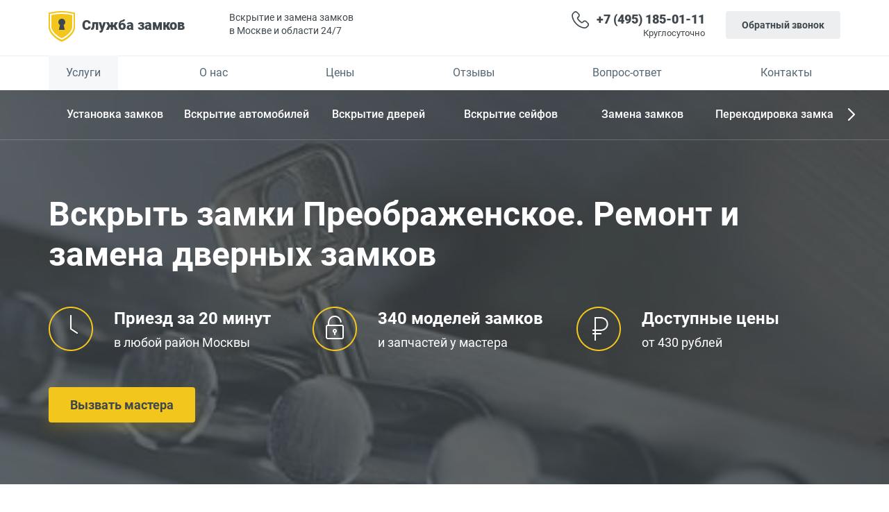

--- FILE ---
content_type: text/html; charset=UTF-8
request_url: https://xn----7sbbbitkzcqx0a1a.xn--p1ai/preobrazhenskoe-rajon-moskva
body_size: 13599
content:
<!DOCTYPE html>
<html lang="ru">
	<head>
<!-- Google Tag Manager -->
<script>(function(w,d,s,l,i){w[l]=w[l]||[];w[l].push({'gtm.start':
new Date().getTime(),event:'gtm.js'});var f=d.getElementsByTagName(s)[0],
j=d.createElement(s),dl=l!='dataLayer'?'&l='+l:'';j.async=true;j.src=
'https://www.googletagmanager.com/gtm.js?id='+i+dl;f.parentNode.insertBefore(j,f);
})(window,document,'script','dataLayer','GTM-TVNZJW6');</script>
<!-- End Google Tag Manager -->
    <meta charset="utf-8">

		<meta name="viewport" content="width=device-width, initial-scale=1.0">
		<meta http-equiv="X-UA-Compatible" content="IE=edge">

			<title>Вскрыть замок двери, сейф, авто Преображенское район Москвы | Ремонт и замена дверных замков все улицы, метро</title>
			<meta name="description" content="Вскрываем замки дверей, сейфов и авто в Преображенском районе. Ремонт и замена дверных замков с выездом. 24/7. Доступные цены от 490 руб. Звоните!">
			<meta name="SKYPE_TOOLBAR" content="SKYPE_TOOLBAR_PARSER_COMPATIBLE" />
			<link rel="shortcut icon" href="/favicon.ico" type="image/x-icon">
			<meta name="SKYPE_TOOLBAR" content="SKYPE_TOOLBAR_PARSER_COMPATIBLE">
			<link rel="apple-touch-icon" sizes="57x57" href="https://xn----7sbbbitkzcqx0a1a.xn--p1ai/icons/apple-icon-57x57.png">
			<link rel="apple-touch-icon" sizes="60x60" href="https://xn----7sbbbitkzcqx0a1a.xn--p1ai/icons/apple-icon-60x60.png">
			<link rel="apple-touch-icon" sizes="72x72" href="https://xn----7sbbbitkzcqx0a1a.xn--p1ai/icons/apple-icon-72x72.png">
			<link rel="apple-touch-icon" sizes="76x76" href="https://xn----7sbbbitkzcqx0a1a.xn--p1ai/icons/apple-icon-76x76.png">
			<link rel="apple-touch-icon" sizes="114x114" href="https://xn----7sbbbitkzcqx0a1a.xn--p1ai/icons/apple-icon-114x114.png">
			<link rel="apple-touch-icon" sizes="120x120" href="https://xn----7sbbbitkzcqx0a1a.xn--p1ai/icons/apple-icon-120x120.png">
			<link rel="apple-touch-icon" sizes="144x144" href="https://xn----7sbbbitkzcqx0a1a.xn--p1ai/icons/apple-icon-144x144.png">
			<link rel="apple-touch-icon" sizes="152x152" href="https://xn----7sbbbitkzcqx0a1a.xn--p1ai/icons/apple-icon-152x152.png">
			<link rel="apple-touch-icon" sizes="180x180" href="https://xn----7sbbbitkzcqx0a1a.xn--p1ai/icons/apple-icon-180x180.png">
			<link rel="icon" type="image/png" sizes="192x192" href="https://xn----7sbbbitkzcqx0a1a.xn--p1ai/icons//android-icon-192x192.png">
			<link rel="icon" type="image/png" sizes="32x32" href="https://xn----7sbbbitkzcqx0a1a.xn--p1ai/icons//favicon-32x32.png">
			<link rel="icon" type="image/png" sizes="96x96" href="https://xn----7sbbbitkzcqx0a1a.xn--p1ai/icons//favicon-96x96.png">
			<link rel="icon" type="image/png" sizes="16x16" href="https://xn----7sbbbitkzcqx0a1a.xn--p1ai/icons/favicon-16x16.png">
			<link rel="mask-icon" href="/icons/logo.svg" color="#ffffff">
			
			
			<meta name="msapplication-TileColor" content="#ffffff">
			<meta name="apple-mobile-web-app-status-bar-style" content="white">
								<link href="https://xn----7sbbbitkzcqx0a1a.xn--p1ai/css/desktopServices.css" rel="stylesheet">
												<link href="https://xn----7sbbbitkzcqx0a1a.xn--p1ai/css/blog.css" rel="stylesheet">
			


		<!--[if lt IE 9]>
			<script src="//cdn.jsdelivr.net/html5shiv/3.7.3/html5shiv.js"></script>
			<script src="//cdn.jsdelivr.net/respond/1.4.2/respond.min.js"></script>
		<![endif]-->

	</head>
	<body>
	<!-- Google Tag Manager (noscript) -->
<noscript><iframe src="https://www.googletagmanager.com/ns.html?id=GTM-TVNZJW6"
height="0" width="0" style="display:none;visibility:hidden"></iframe></noscript>
<!-- End Google Tag Manager (noscript) -->
		<div id="header">
			<div id='pl' class="container-full">
				<div class="container">
				<div class="navbar herer">
					<div class="navbar-header">
						<button type="button" data-toggle="collapse" data-target=".navbar-collapse" class="navbar-toggle">
							<span class="sr-only">Toggle navigation</span>
							<span class="icon-bar"></span><span class="icon-bar"></span><span class="icon-bar fix"></span>
						</button>
						<a href="/" class="navbar-brand fontsrb"><img class="img-logo" src="/icons/logo.svg" alt="Логотип">Служба замков</a>
						<span class="seven">Вскрытие и замена замков<br> в Москве и области 24/7</span>

					<ul class="nav navbar-nav navbar-right phone-mob">
						<li class="leftz"><a href="tel:+74951850111" class="phone-hed">+7 (495) 185-01-11</a><span>Круглосуточно</span></li>
						<li class="batviz" data-toggle="modal" data-target="#myModal">Обратный звонок</li>
					</ul>
					</div>
					</div>
			</div>
			</div>
				<hr class="liner">
				<div role="navigation" class="navbar fix">
					<div class="container">
					<div class="container-fluid fix">

						<div class="collapse navbar-collapse fix">
							<ul class="nav navbar-nav navbar-left fix">
									<li class="fix">

										<a href="/" class="menunow  active">Услуги</a>
									</li>
									<li class="fix">

										<a href="https://xn----7sbbbitkzcqx0a1a.xn--p1ai/o-nas" class="menunow">О нас</a>
									</li>
									<li class="fix">

										<a href="https://xn----7sbbbitkzcqx0a1a.xn--p1ai/ceny" class="menunow">Цены</a>
									</li>
									<li class="fix">

										<a href="https://xn----7sbbbitkzcqx0a1a.xn--p1ai/otzyvy" class="menunow">Отзывы</a>
									</li>
									<li class="fix">

										<a href="https://xn----7sbbbitkzcqx0a1a.xn--p1ai/vopros-i-otvet" class="menunow">Вопрос-ответ</a>
									</li>
									<li class="fix">

										<a href="https://xn----7sbbbitkzcqx0a1a.xn--p1ai/kontakty" class="menunow">Контакты</a>
									</li>

							</ul>

						</div>
					</div>
					</div>
				</div>



			<div class="drop active">
				<div class="container">

		<div id='mys' class="menuslid">

		<div><a   href="https://xn----7sbbbitkzcqx0a1a.xn--p1ai/vskryt-avtomobil">  Вскрытие автомобилей</a></div>
		<div><a   href="https://xn----7sbbbitkzcqx0a1a.xn--p1ai/vskrytie-dverej">  Вскрытие дверей</a></div>
		<div><a   href="https://xn----7sbbbitkzcqx0a1a.xn--p1ai/vskrytie-sejfov">  Вскрытие сейфов</a></div>
		<div><a   href="https://xn----7sbbbitkzcqx0a1a.xn--p1ai/zamena-zamkov">  Замена замков</a></div>
		<div><a   href="https://xn----7sbbbitkzcqx0a1a.xn--p1ai/perekodirovka-zamka">  Перекодировка замка</a></div>
		<div><a   href="https://xn----7sbbbitkzcqx0a1a.xn--p1ai/remont-dverej">  Ремонт дверей</a></div>
		<div><a   href="https://xn----7sbbbitkzcqx0a1a.xn--p1ai/remont-zamkov">  Ремонт замков</a></div>
		<div><a   href="https://xn----7sbbbitkzcqx0a1a.xn--p1ai/ustanovka-zamkov">  Установка замков</a></div>
		</div>
			</div>
			</div>
		</div>
		<div id="body">

<div class="container-full uslug"> <img alt="Вскрыть замки Преображенское. Ремонт и замена дверных замков" src="/img/Atra-servis.jpg">
    <div class="row flek">
        <div class="container">
            <div class="col-md-12 plax">
                <h1>Вскрыть замки Преображенское. Ремонт и замена дверных замков</h1></div> <div class='col-md-4 col-sm-4  plax'>
            <img src='/img/icon-clock.png' alt='Приезд за 20 минут'>
            <h3>Приезд за 20 минут<br><span>в любой район Москвы</span></h3>
            </div><div class='col-md-4 col-sm-4  plax'>
            <img src='/img/icon-lock.png' alt='340 моделей замков'>
            <h3>340 моделей замков<br><span>и запчастей у мастера</span></h3>
            </div><div class='col-md-4 col-sm-4  plax'>
            <img src='/img/icon-price.png' alt='Доступные цены'>
            <h3>Доступные цены<br><span>от 430 рублей</span></h3>
            </div>
            <div class="col-md-12 col-sm-12 plax">
                <button id="eshozayvz" data-toggle="modal" data-target="#myModal1">Вызвать мастера</button>
            </div>
        </div>
    </div>
</div>
<div class="container textory">
    <div class="row">
        <div class="col-md-12">
            <h2 class="text-center">Вскрыть дверь – любая улица и метро района Преображенское ВАО Москвы</h2></div>
        <div class="col-md-10 col-md-offset-1"><ul class="fgdt"><li>Качество услуг подкрепляется<br> гарантией на замки и работы</li><li>Используем современные<br> инструменты и методы</li><li>В команде специалисты<br> с опытом более 5 лет</li></ul>
          <p>Если Вам понадобилось вскрыть замок двери и не знаете куда обратиться, звоните нам. Официальная служба, мастера прошли профильное обучение и оснащены качественным немецким инструментом. Приезд за 20 минут на любую улицу. Работаем 24/7 без выходных и в праздники. В районе находится мобильная группа на автомобиле. Опыт у мастеров более 5 лет и они справятся с самой сложной ситуацией, например вскрыть сейф без повреждений.</p>
        </div>
    </div>
</div>
<div class="container-full ceny mat">
    <div class="row">
        <div class="col-md-12">
            <h2 class="text-center">Цены</h2></div>
        <div class="col-md-12 full">
            <div class="tab">
                <div class="tab_content"><div class="tabs_item"><ul><li><p class='agi'>Вскрытие замков</p><span>от 400 р.</span></li><li><p class='agi'>Замена замков</p><span>от 430 р.</span></li><li><p class='agi'>Ремонт замков</p><span>от 690 р.</span></li></ul></div></div>
            </div>
            <div class="text-center eshozayv">
                <button id="eshozayv" data-toggle="modal" data-target="#myModal2">Отправить заявку</button>
            </div>
        </div>
    </div>
</div>
<div class="container textory">
    <div class="row">
        <div class="col-md-10 col-md-offset-1"> <h5 class="text-center">Открыть машину на улице помощь</h5>
<p><img class="pull-left" alt="Открытие двери авто" src="/img/otkryt-dver-dodzh.jpg" />Примерно четверть звонков в наш сервис – услуга вскрыть автомобиль. Чаще всего проблемы возникают с одной из дверей авто, например, сильно ее сильно захлопнули и механизм ЦЗ сработал, а в довесок еще и тяга слетела. Популярный вызов – вскрытие салона без ключа. Брелки с ключами теряются, а запасные комплекты все же прячутся где-то в укромных местах автомобиля. Пожалуй, еще одна из ситуаций – вскрытие капота машины. Основная причина – отсутствие ухода за блокиратором и попадание грязи в подкапотное пространство. Наши мастера работают без кустарных приспособлений т.н. «петелек», «подушек», а только профессиональным снаряжением. С таким подходом отсутствует риск повредить ЛКП, салон и поцарапать стекла.</p>
<h5 class="text-center">Замена дверных замков Ваша улица и метро в районе</h5>
<p>Неисправен запирающий механизм? Переживаете за безопасность входной двери? Решили заменить замок, и не знаете куда обратиться, чтобы это было рядом или хотя бы у ближайшего метро и не нужно было никуда ехать. Московская замочная служба – простое решение проблем с функционированием запорных устройств.</p>
<p>Мы предлагаем поменять замки с выездом. Вы сами определяете время приезда специалиста. Если указать приоритет заказа – срочный вызов, то он приедет уже через 20 минут. В каждом московском районе круглосуточно дежурит 2 автомобиля, которые постоянно в движении и быстро реагируют на обращения людей за срочной замочной помощью. Составлены карты маршрутов, где указана каждая площадь, Большие и Малые переулки, даже проектируемые проезды n. </p>
<p>Каждый сотрудник укомплектован набором новых изделий от 30 надежных замочных брендов – Seccuremme, Mottura, Assa Abloy, Mettem и многих других. Заводская упаковка и фирменная гарантия. Компания является прямым дилером, поэтому цены не повышаются за счет посредников и перепродажи. Ассортимент подобран с учетом любых финансовых возможностей – есть линейки Эконом, Стандарт и Премиум.</p>
<p>В большинстве случаев можно обойтись заменой личинки замка, что значительно дешевле полной смены механизма. Современный цилиндр значительно повысит уровень защиты Вашей квартиры и станет неприятным сюрпризом для злоумышленников. Слесарь подберет подходящую сердцевину для входной двери квартиры и поставит ее.</p>
<h5 class="text-center">Установка замков</h5>
<p>Дополнительная услуга – установить замок на входную металлическую дверь. 3 основный варианта исполнения – монтаж на старое место, вставка на новое и доработка, расширение существующего. Люди приобретают многоточечные системы запирания или элементы усиления – броненакладки и магниевые пластины. Монтаж таких изделий всегда сопровождается доработкой посадочного кармана и для этого нужны специальные инструменты и высокая квалификация..</p>
<h5 class="text-center">Врезка замков</h5>
<p>При необходимости поставить дополнительный запор в металлическую дверь или вмонтировать защелку, фиксатор на межкомнатную на ПВХ или деревянное полотно заказывайте услугу врезка дверных замков. Мастера помогут врезать цилиндровый или сувальдный сердечник без повреждений полотна и облицовочной поверхности и по разумной стоимости.</p>
<h5 class="text-center">Ремонт дверных замков любая улица и станция метро</h5>
<p>Если проблема с:</p>
<ul class="spis">
<li>1. ключом – обломок в скважине, застрял и не вытаскивается из ключевины, проворачивается с трудом;</li>
<li>2. ручкой – не нажимается, ее свободный ход или она осталась в срединном положении.</li>
</ul>
<p>Вам понадобится ремонт замков. Большинство сервисов предлагают ставить новый запирающий механизм, потому что это дороже и быстрее, чем починить старый. Мы делаем по-другому, чтобы помочь людям с любыми финансовыми возможностями. Замочные компании выпускают стандартные ремонтные комплекты – сменные нуклео, пакеты сувальд, защелки и многое другое. Мы закупаем их напрямую и укомплектовываем своих мастеров. То есть на выезде наш слесарь отремонтирует замок входной двери любой сложности по адекватной цене. </p>
<h5 class="text-center">Зона обслуживания</h5>
<p><strong>Метро</strong></p>
<ul class="spis">
<li>Преображенская площадь</li>
<li>Черкизовская</li>
</ul>
<p><strong>Улицы и проезды</strong></p>
<ul class="spis">
<li>Малая Черкизовская</li>
<li>Площадь Журавлёва</li>
<li>Буженинова</li>
<li>Страховская</li>
<li>Заваруевский</li>
<li>Палочный</li>
<li>Медовый</li>
<li>Знаменская</li>
<li>3-я Черкизовская</li>
<li>1-й и 2-й Электрозаводский переулки</li>
<li>Ковылинский</li>
<li>Богородский Вал</li>
<li>Проектируемый проезд № 951</li>
<li>Матросский мост</li>
<li>Набережная Ганнушкина</li>
<li>Преображенский Вал</li>
<li>Фигурный</li>
<li>Хромова</li>
<li>Глебовский мост</li>
<li>Открытое шоссе</li>
<li>1-й Зборовский</li>
<li>Преображенская площадь</li>
<li>Тюменская</li>
<li>Краснобогатырская</li>
<li>Малая Семёновская</li>
<li>Жидков</li>
<li>Измайловский Вал</li>
<li>Просторная</li>
<li>Зельев</li>
<li>Новый проезд</li>
<li>Набережная Шитова</li>
<li>Алымова</li>
<li>Окружной проезд</li>
<li>Преображенская набережная</li>
<li>Халтуринская</li>
<li>Электрозаводская</li>
<li>Преображенская</li>
<li>Девятая Рота</li>
<li>Электрозаводский мост</li>
<li>1-я и 2-я Пугачёвская</li>
<li>1-й Суворовский</li>
<li>Халтуринский проезд</li>
<li>1-я, 2-я и 3-я Бухвостова</li>
<li>Большая Черкизовская</li>
<li>Титова</li>
<li>Нижний Журавлёв</li>
<li>Атарбекова</li>
<li>Потешная</li>
<li>Суворовская</li>
<li>Лермонтовская</li>
</ul><p><strong>Нужна замочная помощь в Москве – звоните!</strong></p></div>
    </div>
</div>
<div class="rating-widget container">
    <div class="row">
        <div class="col-md-10 col-md-offset-1">
            <div class="rating-stars text-left" itemscope="" itemtype="http://schema.org/Rating">

                <meta itemprop="bestRating" content="5">
                <meta itemprop="worstRating" content="1">
                <ul id="stars">
                    <li class="star ret" title="1" data-value="1"> <i class="fa fa-star fa-fw"></i></li>
                    <li class="star ret" title="2" data-value="2"> <i class="fa fa-star fa-fw"></i></li>
                    <li class="star ret" title="3" data-value="3"> <i class="fa fa-star fa-fw"></i></li>
                    <li class="star ret" title="4" data-value="4"> <i class="fa fa-star fa-fw"></i></li>
                    <li class="star ret" title="5" data-value="5"> <i class="fa fa-star fa-fw"></i></li>
                    <li itemprop="RatingValue"class="ocen">5.0</li>
                    <li class="colich"> (<span >1</span> оценок)</li>
                </ul>
            </div>
 <meta itemprop="author" content="Клиенты службы замков">      </div>
    </div>
</div>

	<div class="container markizam"><div class="row"><div class="col-md-12"><h2 class="text-center">Наши партнеры</h2><div class="marki">
	<div><a href="https://служба-замков.рф/cisa-service"><img data-src="/img/cisa-logo.png" alt="cisa" ></a></div>
      <div><a href="https://служба-замков.рф/mottura-servis"><img data-src="/img/mottura-logo.png" alt="mottura" ></a></div>
      <div><a href="https://служба-замков.рф/abloy-servis"><img data-src="/img/abloy-logo.png" alt="abloy" ></a></div>
      <div><a href="https://служба-замков.рф/kale-servis"><img data-src="/img/kale-logo.png" alt="kale" ></a></div>
      <div><a href="https://служба-замков.рф/ehlbor-servis"><img data-src="/img/elbor-logo.png" alt="elbor" ></a></div>
      <div><a href="https://служба-замков.рф/mul-t-lock-service"><img data-src="/img/multilock-logo.png" alt="multilock" ></a></div>
      <div><a href="https://служба-замков.рф/guardian-servis"><img data-src="/img/guardian-logo.png" alt="guardian" ></a></div>
      <div><a href="https://служба-замков.рф/securemme-servis"><img data-src="/img/securemme-logo.png" alt="securemme" ></a></div>
      <div><a href="https://служба-замков.рф/evva-servis"><img data-src="/img/evva-logo.png" alt="evva" ></a></div>
      <div><a href="https://служба-замков.рф/apecs-servis"><img data-src="/img/apecs-logo.png" alt="apecs" ></a></div>
      <div><a href="https://служба-замков.рф/mettehm-servis"><img data-src="/img/mettem-logo.png" alt="mettem" ></a></div>
      <div><a href="https://служба-замков.рф/master-lock-servis"><img data-src="/img/Masterlock-logo.png" alt="masterlock" ></a></div>
      <div><a href="https://служба-замков.рф/atra-servis"><img data-src="/img/atra-logo.png" alt="atra" ></a></div>
      <div><a href="https://служба-замков.рф/gerda-servis"><img data-src="/img/gerda-logo.png" alt="gerda" ></a></div>
      <div><a href="https://служба-замков.рф/forpost-servis"><img data-src="/img/forpost-logo.png" alt="forpost" ></a></div>
</div></div></div></div>
<div class="container avtos">
	<div class="row">
		<div class="col-md-12">
			<h2 class="text-center">Вскрытие всех марок авто</h2>
			<div class="marki">
	<div><a href="https://служба-замков.рф/otkryt-bmv"><img data-src="/img/bmw-logo.png" alt="bmw" ></a></div>
      <div><a href="https://служба-замков.рф/otkryt-mersedes"><img data-src="/img/marty.png" alt="mercedes" ></a></div>
      <div><a href="https://служба-замков.рф/otkryt-reno"><img data-src="/img/renault-logo.png" alt="renault" ></a></div>
      <div><a href="https://служба-замков.рф/otkryt-tojotu"><img data-src="/img/toyota-logo.png" alt="toyota" ></a></div>
      <div><a href="https://служба-замков.рф/otkryt-kia"><img data-src="/img/kia-logo.png" alt="kia" ></a></div>
      <div><a href="https://служба-замков.рф/otkryt-audi"><img data-src="/img/audi-logo.png" alt="audi" ></a></div>
      <div><a href="https://служба-замков.рф/otkryt-hendaj"><img data-src="/img/hyundai-logo.png" alt="hyundai" ></a></div>
      <div><a href="https://служба-замков.рф/otkryt-folksvagen"><img data-src="/img/Volkswagen-logo.png" alt="volkswagen" ></a></div>
      <div><a href="https://служба-замков.рф/otkryt-opel"><img data-src="/img/opel-logo.png" alt="opel" ></a></div>
      <div><a href="https://служба-замков.рф/otkryt-honda"><img data-src="/img/honda-logo.png" alt="honda" ></a></div>
      <div><a href="https://служба-замков.рф/otkryt-lexus"><img data-src="/img/lexus-logo.png" alt="lexus" ></a></div>
      <div><a href="https://служба-замков.рф/otkryt-ford"><img data-src="/img/ford-logo.png" alt="ford" ></a></div>
      <div><a href="https://служба-замков.рф/shkoda-ne-otkryvaetsya"><img data-src="/img/skoda-logo.png" alt="skoda" ></a></div>
      <div><a href="https://служба-замков.рф/otkryt-mazdu"><img data-src="/img/mazda-logo.png" alt="mazda" ></a></div>
      <div><a href="https://служба-замков.рф/otkryt-sitroen"><img data-src="/img/citroen-logo.png" alt="citroen" ></a></div>
      <div><a href="https://служба-замков.рф/otkryt-nissan"><img data-src="/img/nissan-logo.png" alt="nissan" ></a></div>
      <div><a href="https://служба-замков.рф/otkryt-subaru"><img data-src="/img/subaru-logo.png" alt="subaru" ></a></div>
      <div><a href="https://служба-замков.рф/otkryt-pezho"><img data-src="/img/peugeot-logo.png" alt="peugeot" ></a></div>
      <div><a href="https://служба-замков.рф/otkryt-suzuki"><img data-src="/img/suzuki-logo.png" alt="suzuki" ></a></div>
      <div><a href="https://служба-замков.рф/otkryt-lend-rover"><img data-src="/img/land-rover-logo.png" alt="land-rover" ></a></div>
      <div><a href="https://служба-замков.рф/otkryt-fiat"><img data-src="/img/fiat-logo.png" alt="fiat" ></a></div>
      <div><a href="https://служба-замков.рф/otkryt-mitsubishi"><img data-src="/img/mitsubishi-logo.png" alt="mitsubishi" ></a></div>
      <div><a href="https://служба-замков.рф/otkryt-dehu"><img data-src="/img/daewoo-logo.png" alt="daewoo" ></a></div>
      <div><a href="https://служба-замков.рф/otkryt-volvo"><img data-src="/img/volvo-logo.png" alt="volvo" ></a></div>
      <div><a href="https://служба-замков.рф/otkryt-cheri"><img data-src="/img/chery-logo.png" alt="chery" ></a></div>
      <div><a href="https://служба-замков.рф/otkryt-dzhip"><img data-src="/img/jeep-logo.png" alt="jeep" ></a></div>
      <div><a href="https://служба-замков.рф/otkryt-infiniti"><img data-src="/img/infiniti-logo.png" alt="infiniti" ></a></div>
      <div><a href="https://служба-замков.рф/otkryt-porshe"><img data-src="/img/porsche-logo.png" alt="porsche" ></a></div>
      <div><a href="https://служба-замков.рф/otkryt-bentli"><img data-src="/img/bentley-logo.png" alt="bentley" ></a></div>
      <div><a href="https://служба-замков.рф/otkryt-yaguar"><img data-src="/img/jaguar-logo.png" alt="jaguar" ></a></div>
      <div><a href="https://служба-замков.рф/otkryt-dzhili"><img data-src="/img/geely-logo.png" alt="geely" ></a></div>
      <div><a href="https://служба-замков.рф/otkryt-seat"><img data-src="/img/seat-logo.png" alt="seat" ></a></div>
      <div><a href="https://служба-замков.рф/otkryt-hammer"><img data-src="/img/hummer-logo.png" alt="hummer" ></a></div>
      <div><a href="https://служба-замков.рф/otkryt-alfa-romeo"><img data-src="/img/alfa-romeo-logo.png" alt="alfa-romeo" ></a></div>
      <div><a href="https://служба-замков.рф/otkryt-shevrole"><img data-src="/img/chevrolet-logo.png" alt="chevrolet" ></a></div>
      <div><a href="https://служба-замков.рф/otkryt-grejt-vol"><img data-src="/img/great-wall-logo.png" alt="great-wall" ></a></div>
      <div><a href="https://служба-замков.рф/otkryt-dodzh"><img data-src="/img/dodge-logo.png" alt="dodge" ></a></div>
      <div><a href="https://служба-замков.рф/otkryt-acura"><img data-src="/img/acura-logo.png" alt="acura" ></a></div>
      <div><a href="https://служба-замков.рф/otkryt-saab"><img data-src="/img/saab-logo.png" alt="saab" ></a></div>
      <div><a href="https://служба-замков.рф/otkryt-chrysler"><img data-src="/img/chrysler-logo.png" alt="chrysler" ></a></div>
      <div><a href="https://служба-замков.рф/otkryt-iveko"><img data-src="/img/iveco-logo.png" alt="iveco" ></a></div>
      <div><a href="https://служба-замков.рф/otkryt-kadillak"><img data-src="/img/cadillac-logo.png" alt="cadillac" ></a></div>
      <div><a href="https://служба-замков.рф/otkryt-rover"><img data-src="/img/rover-logo.png" alt="rover" ></a></div>
      <div><a href="https://служба-замков.рф/otkryt-isuzu"><img data-src="/img/isuzu-logo.png" alt="isuzu" ></a></div>
      <div><a href="https://служба-замков.рф/otkryt-ssangyong"><img data-src="/img/ssangyong-logo.png" alt="ssangyong" ></a></div>
      <div><a href="https://служба-замков.рф/otkryt-vaz"><img data-src="/img/vaz-logo.png" alt="avtovaz" ></a></div>
</div>
</div>
</div>
</div>
		<div class="container geografi"><div id="mass1" class="row"><div class="col-md-12"><h2 class="text-center">География нашей работы</h2></div><div id="vel1" class="col-md-6 col-sm-6"><h4>Подмосковье</h4><div id="vel5"><div id="vel2" class="col-md-6"><ul><li><a href="https://aprelevka.служба-замков.рф/">Апрелевка</a></li><li><a href="https://balashiha.служба-замков.рф/">Балашиха</a></li><li><a href="https://bronnicy.служба-замков.рф/">Бронницы</a></li><li><a href="https://vidnoe.служба-замков.рф/">Видное</a></li><li><a href="https://golicyno.служба-замков.рф/">Голицыно</a></li><li><a href="https://dedovsk.служба-замков.рф/">Дедовск</a></li><li><a href="https://dzerzhinskij.служба-замков.рф/">Дзержинский</a></li><li><a href="https://dolgoprudnyj.служба-замков.рф/">Долгопрудный</a></li><li><a href="https://domodedovo.служба-замков.рф/">Домодедово</a></li><li><a href="https://zhukovskij.служба-замков.рф/">Жуковский</a></li><li><a href="https://zvenigorod.служба-замков.рф/">Звенигород</a></li><li><a href="https://ivanteevka.служба-замков.рф/">Ивантеевка</a></li><li><a href="https://istra.служба-замков.рф/">Истра</a></li><li><a href="https://korolev.служба-замков.рф/">Королёв</a></li><li><a href="https://kotelniki.служба-замков.рф/">Котельники</a></li><li><a href="https://krasnoarmejsk.служба-замков.рф/">Красноармейск</a></li><li><a href="https://krasnogorsk.служба-замков.рф/">Красногорск</a></li></ul></div><div id="vel6" class="col-md-6 "><ul><li><a href="https://krasnoznamensk.служба-замков.рф/">Краснознаменск</a></li><li><a href="https://lobnya.служба-замков.рф/ ">Лобня</a></li><li><a href="https://lytkarino.служба-замков.рф/">Лыткарино</a></li><li><a href="https://lyubercy.служба-замков.рф/">Люберцы</a></li><li><a href="https://mytishchi.служба-замков.рф/">Мытищи</a></li><li><a href="https://noginsk.служба-замков.рф/">Ногинск</a></li><li><a href="https://odincovo.служба-замков.рф/">Одинцово</a></li><li><a href="https://podolsk.служба-замков.рф/">Подольск</a></li><li><a href="https://pushkino.служба-замков.рф/ ">Пушкино</a></li><li><a href="https://ramenskoe.служба-замков.рф/">Раменское</a></li><li><a href="https://reutov.служба-замков.рф/">Реутов</a></li><li><a href="https://solnechnogorsk.служба-замков.рф/">Солнечногорск</a></li><li><a href="https://staraya-kupavna.служба-замков.рф/">Старая Купавна</a></li><li><a href="https://fryazino.служба-замков.рф/">Фрязино</a></li><li><a href="https://himki.служба-замков.рф/">Химки</a></li><li><a href="https://shchelkovo.служба-замков.рф/">Щёлково</a></li><li><a href="https://ehlektrostal.служба-замков.рф/">Электросталь</a></li></ul></div></div><div id="tens3" class="tens"></div><div class="text-center echor"> <button id="esho2" onclick="botr2()">Показать ещё</button></div></div><div id="vel3" class="col-md-6 col-sm-6"><h4>Районы Москвы</h4><div id="vel4"><div id="vel8" class="col-md-6"><ul>
<li><a href="/akademicheskij-rajon-moskva">Академический</a></li>
<li><a href="/alekseevskij-rajon-moskva">Алексеевский</a></li>
<li><a href="/altufevskij-rajon-moskva">Алтуфьевский</a></li>
<li><a href="/arbat-rajon-moskva">Арбат</a></li>
<li><a href="/ajeroport-rajon-moskva">Аэропорт</a></li>
<li><a href="/babushkinskij-rajon-moskva">Бабушкинский</a></li>
<li><a href="/basmannyj-rajon-moskva">Басманный</a></li>
<li><a href="/begovoj-rajon-moskva">Беговой</a></li>       
<li><a href="/beskudnikovskij-rajon-moskva">Бескудниковский</a></li>
<li><a href="/bibirevo-rajon-moskva">Бибирево</a></li>
<li><a href="/vostochnoe-birjulevo-moskva">Восточное Бирюлёво</a></li>
<li><a href="/zapadnoe-birjuljovo-moskva">Западное Бирюлёво</a></li>
<li><a href="/bogorodskoe-rajon-moskva">Богородское</a></li>
<li><a href="/brateevo-rajon-moskva">Братеево</a></li>
<li><a href="/butyrskij-rajon-moskva">Бутырский</a></li>
<li><a href="/veshnjaki-rajon-moskva">Вешняки</a></li>
<li><a href="/vnukovo-rajon-moskva">Внуково</a></li>
<li><a href="/vojkovskij-rajon-moskva">Войковский</a></li>
<li><a href="/vostochnoe-degunino-moskva">Восточное Дегунино</a></li>
<li><a href="/vostochnoe-izmajlovo-moskva">Восточное Измайлово</a></li>
<li><a href="/vostochnyj-rajon-moskva">Восточный</a></li>
<li><a href="/vyhino-zhulebinskij-moskva">Выхино-Жулебинский</a></li>
<li><a href="/gagarinskij-rajon-moskva">Гагаринский</a></li>
<li><a href="/golovinskij-rajon-moskva">Головинский</a></li>
<li><a href="/goljanovo-rajon-moskva">Гольяново</a></li>
<li><a href="/danilovskij-rajon-moskva">Даниловский</a></li>
<li><a href="/dmitrovskij-rajon-moskva">Дмитровский</a></li>
<li><a href="/donskoj-rajon-moskva">Донской</a></li>
<li><a href="/dorogomilovo-rajon-moskva">Дорогомилово</a></li>
<li><a href="/zamoskvoreche-rajon-moskva">Замоскворечье</a></li>
<li><a href="/zapadnoe-degunino-moskva">Западное Дегунино</a></li>
<li><a href="/zjuzino-rajon-moskva">Зюзино</a></li>
<li><a href="/zjablikovo-rajon-moskva">Зябликово</a></li>
<li><a href="/ivanovskoe-rajon-moskva">Ивановское</a></li>
<li><a href="/izmajlovo-rajon-moskva">Измайлово</a></li>
<li><a href="/kapotnja-rajon-moskva">Капотня</a></li>
<li><a href="/konkovo-rajon-moskva">Коньково</a></li>
<li><a href="/koptevo-rajon-moskva">Коптево</a></li>
<li><a href="/kosino-uhtomskij-rajon-moskva">Косино-Ухтомский</a></li>
<li><a href="/kotlovka-rajon-moskva">Котловка</a></li>
<li><a href="/krasnoselskij-rajon-moskva">Красносельский</a></li>
<li><a href="/krylatskoe-rajon-moskva">Крылатское</a></li>
<li><a href="/krjukovo-rajon-moskva">Крюково</a></li>
<li><a href="/kuzminki-rajon-moskva">Кузьминки</a></li>
<li><a href="/kuncevo-rajon-moskva">Кунцево</a></li>
<li><a href="/kurkino-rajon-moskva">Куркино</a></li>
<li><a href="/levoberezhnyj-rajon-moskva">Левобережный</a></li>
<li><a href="/lefortovo-rajon-moskva">Лефортово</a></li>
<li><a href="/lianozovo-rajon-moskva">Лианозово</a></li>
<li><a href="/losinoostrovskij-rajon-moskva">Лосиноостровский</a></li>
<li><a href="/ljublino-rajon-moskva">Люблино</a></li>
<li><a href="/marfino-rajon-moskva">Марфино</a></li>
<li><a href="/marina-roshha-rajon-moskva">Марьина Роща</a></li>
<li><a href="/marino-rajon-moskva">Марьино</a></li>
<li><a href="/matushkino-rajon-moskva">Матушкино</a></li>
<li><a href="/metrogorodok-rajon-moskva">Метрогородок</a></li>
<li><a href="/meshhanskij-rajon-moskva">Мещанский</a></li> 
<li><a href="/mitino-rajon-moskva">Митино</a></li>
<li><a href="/mozhajskij-rajon-moskva">Можайский</a></li>
<li><a href="/molzhaninovskij-rajon-moskva">Молжаниновский</a></li>
<li><a href="/moskvoreche-saburovo-moskva">Москворечье-Сабурово</a></li>
<li><a href="/nagatino-sadovniki-moskva">Нагатино-Садовники</a></li>
     </ul>
    </div>
    <div id="vel7" class="col-md-6">
    <ul>
<li><a href="/nagatinskij-zaton-moskva">Нагатинский Затон</a></li>
<li><a href="/nagornyj-rajon-moskva">Нагорный</a></li>
<li><a href="/nekrasovka-rajon-moskva">Некрасовка</a></li>
<li><a href="/nizhegorodskij-rajon-moskva">Нижегородский</a></li>
<li><a href="/novogireevo-rajon-moskva">Новогиреево</a></li>
<li><a href="/novokosino-rajon-moskva">Новокосино</a></li>
<li><a href="/novo-peredelkino-rajon-moskva">Ново-Переделкино</a></li>
<li><a href="/obruchevskij-rajon-moskva">Обручевский</a></li>
<li><a href="/juzhnoe-orehovo-borisovo-moskva">Южное Орехово-Борисово</a></li>
<li><a href="/ostankinskij-rajon-moskva">Останкинский</a></li>
<li><a href="/otradnoe-rajon-moskva">Отрадное</li>
<li><a href="/ochakovo-matveevskoe-moskva">Очаково-Матвеевское</a></li>
<li><a href="/perovo-rajon-moskva">Перово</a></li>
<li><a href="/pechatniki-rajon-moskva">Печатники</a></li>
<li><a href="/pokrovskoe-streshnevo-moskva">Покровское-Стрешнево</a></li>
<li><a href="/preobrazhenskoe-rajon-moskva">Преображенское</a></li>
<li><a href="/presnenskij-rajon-moskva">Пресненский</a></li>
<li><a href="/prospekt-vernadskogo-moskva">Проспект Вернадского</a></li>
<li><a href="/ramenki-rajon-moskva">Раменки</a></li>
<li><a href="/rostokino-rajon-moskva">Ростокино</a></li>
<li><a href="/rjazanskij-rajon-moskva">Рязанский</a></li>
<li><a href="/savjolki-rajon-moskva">Савёлки</a></li>
<li><a href="/savjolovskij-rajon-moskva">Савёловский</a></li>
<li><a href="/sviblovo-rajon-moskva">Свиблово</a></li>
<li><a href="/severnoe-butovo-moskva">Северное Бутово</a></li>
<li><a href="/severnoe-orehovo-borisovo-moskva">Северное Орехово-Борисово</a></li>
<li><a href="/severnoe-izmajlovo-moskva">Северное Измайлово</a></li>
<li><a href="/severnoe-medvedkovo-moskva">Северное Медведково</a></li>
<li><a href="/severnoe-tushino-moskva">Северное Тушино</a></li>
<li><a href="/severnoe-chertanovo-moskva">Северное Чертаново</a></li>
<li><a href="/severnyj-rajon-moskva">Северный</a></li>
<li><a href="/silino-rajon-moskva">Силино</a></li>
<li><a href="/sokol-rajon-moskva">Сокол</a></li>
<li><a href="/sokolinaja-gora-moskva">Соколиная Гора</a></li>
<li><a href="/sokolniki-rajon-moskva">Сокольники</a></li>
<li><a href="/solncevo-rajon-moskva">Солнцево</a></li>
<li><a href="/staroe-krjukovo-moskva">Старое Крюково</a></li>
<li><a href="/strogino-rajon-moskva">Строгино</a></li>
<li><a href="/taganskij-rajon-moskva">Таганский</a></li>
<li><a href="/tverskoj-rajon-moskva">Тверской</a></li>
<li><a href="/tekstilshhiki-rajon-moskva">Текстильщики</a></li>
<li><a href="/tjoplyj-stan-moskva">Тёплый Стан</a></li>
<li><a href="/timirjazevskij-rajon-moskva">Тимирязевский</a></li>
<li><a href="/troparjovo-nikulino-moskva">Тропарёво-Никулино</a></li>
<li><a href="/filjovskij-park-moskva">Филёвский Парк</a></li>
<li><a href="/fili-davydkovo-moskva">Фили-Давыдково</a></li>
<li><a href="/hamovniki-rajon-moskva">Хамовники</a></li>
<li><a href="/hovrino-rajon-moskva">Ховрино</a></li>
<li><a href="/horoshjovo-mnjovniki-moskva">Хорошёво-Мнёвники</a></li>
<li><a href="/horoshjovskij-rajon-moskva">Хорошёвский</a></li>
<li><a href="/caricyno-rajon-moskva">Царицыно</a></li>
<li><a href="/centralnoe-chertanovo-moskva">Центральное Чертаново</a></li>
<li><a href="/cherjomushki-rajon-moskva">Черёмушки</a></li>
<li><a href="/shhukino-rajon-moskva">Щукино</a></li>
<li><a href="/juzhnoe-chertanovo-moskva">Южное Чертаново</a></li>
<li><a href="/juzhnoe-butovo-moskva">Южное Бутово</a></li>
<li><a href="/juzhnoe-orehovo-borisovo-moskva">Южное Медведково</a></li>
<li><a href="/juzhnoe-tushino-moskva">Южное Тушино</a></li>
        </ul></div></div><div id="tens2" class="tens"></div><div class="text-center echor"> <button id="esho4" onclick="botr1()">Показать ещё</button></div></div></div><div id="tens1" class="tens1"></div><div class="text-center echor1"> <button id="esho1" onclick="botr()">Показать ещё</button></div></div>

		</div>

		<footer class="futtry">

		<div class="container herer">
			<div class="row">
				<div class="col-xs-12 col-sm-6 col-md-3 col-lg-3 logert">
					<a href="/" class="navbar-brand fontsrb"><img class="img-logo" src="/icons/logo.svg" alt="Логотип">Служба замков</a>

				</div>
				<div class="col-xs-12 col-sm-5 col-md-3 col-lg-3 socio" >
					<ul class="nav navbar-nav soc">
						<li><a href="" class="fa"></a></li>
						<li><a href="" class="vk"></a></li>
						<li><a href="" class="od"></a></li>
						<li><a href="" class="yu"></a></li>
						<li><a href="" class="tv"></a></li>
						<li><a href="" class="inst"></a></li>
					</ul>
				</div>
				</div></div>


		<div class="container herer">
			<div class="row">
				<div class=" col-xs-12  col-sm-12 col-md-9 col-lg-9 menur">
					<ul class="nav navbar-nav navbar-left fix">
							<li class="fixt ">
								<a href="/" class="menunow">Услуги</a>
							</li>
							<li class="fixt ">
								<a href="https://xn----7sbbbitkzcqx0a1a.xn--p1ai/o-nas" class="menunow">О нас</a>
							</li>
							<li class="fixt ">
								<a href="https://xn----7sbbbitkzcqx0a1a.xn--p1ai/ceny" class="menunow">Цены</a>
							</li>
							<li class="fixt ">
								<a href="https://xn----7sbbbitkzcqx0a1a.xn--p1ai/otzyvy" class="menunow">Отзывы</a>
							</li>
							<li class="fixt ">
								<a href="https://xn----7sbbbitkzcqx0a1a.xn--p1ai/vopros-i-otvet" class="menunow">Вопрос-ответ</a>
							</li>
							<li class="fixt ">
								<a href="https://xn----7sbbbitkzcqx0a1a.xn--p1ai/kontakty" class="menunow">Контакты</a>
							</li>
					</ul>

				</div>

				<div class="col-xs-12 col-sm-6 col-md-4 col-lg-4 mamet">
					<p class="pou">г. Москва, просп. Мира, 73</p>
				</div>
				<div class="col-xs-12 col-sm-7 col-md-5 col-lg-5">
					<ul class="nav navbar-nav navbar-right phone-mob">
						<li class="leftz"><a href="tel:+74951850111" class="phone-hed">+7 (495) 185-01-11</a><span>Круглосуточно</span></li>
						<li class="batviz" data-toggle="modal" data-target="#myModal">Обратный звонок</li>
					</ul>
				</div>
				<div class="coper col-xs-12">

					<p>© 2008-2020 «Служба замков»</p>

				</div>
			</div>
		</div>
			<div id="myModal" class="modal fade" >
				<div class="modal-dialog">
					<div class="modal-content vfi">
						<button type="button" class="close imagr" data-dismiss="modal"></button>

						<div id="rez1">
							<h4 class="modal-title">Обратный звонок</h4>
						<form method="POST" id="formz" action="javascript:void(null);" onsubmit="call2()">
							<input type="hidden" name="action" value="theAction"/>
							<input type="text" id="telt1" name="phone" placeholder="*Ваш телефон*" required>
							<input class="batu" type="submit" value="Заказать звонок">
						</form>
						<p>* Отправляя заявку, я предоставляю согласие на обработку <a target="_blank" onclick='window.open("https://xn----7sbbbitkzcqx0a1a.xn--p1ai/politika-konf");return false;'>персональных данных.</a></p>
						</div>

					</div>
				</div>
			</div>
			<div id="myModal1" class="modal fade" >
				<div class="modal-dialog">


					<div class="modal-content vfi">
						<button type="button" class="close imagr" data-dismiss="modal"></button>
                        <div id="rez2">

						<h4 class="modal-title">Вызвать мастера</h4>
						<form method="POST" id="formz2" action="javascript:void(null);" onsubmit="call3()">
							<input type="hidden" name="action" value="theAction"/>
							<input type="text" id="namer2" placeholder="Вашe имя">
							<input type="text" id="telt2"  name="phone" placeholder="*Ваш телефон*" required>
							<input class="batu" type="submit" value="Вызвать мастера">
						</form>
						<p>* Отправляя заявку, я предоставляю согласие на обработку <a target="_blank" onclick='window.open("https://xn----7sbbbitkzcqx0a1a.xn--p1ai/politika-konf");return false;'>персональных данных.</a></p>
						</div>
					</div>

				</div>
			</div>

			<div id="myModal2" class="modal fade">
				<div class="modal-dialog">


					<div class="modal-content vfi">

						<button type="button" class="close imagr" data-dismiss="modal"></button>
						<div id="rez3">

						<h4 class="modal-title">Отправить заявку</h4>
						<form method="POST" id="formz3" action="javascript:void(null);" onsubmit="call4()">
							<input type="hidden" name="action" value="theAction"/>
							<input type="text" id="namer3" placeholder="Вашe имя">
							<input type="text" id="telt3" name="phone" placeholder="*Ваш телефон*" required>
							<input class="batu" type="submit" value="Отправить заявку">
						</form>
						<p>* Отправляя заявку, я предоставляю согласие на обработку <a target="_blank" onclick='window.open("https://xn----7sbbbitkzcqx0a1a.xn--p1ai/politika-konf");return false;'>персональных данных.</a></p>
						</div>
					</div>

				</div>
			</div>

<div class="phone-call cbh-phone cbh-green cbh-show  cbh-static" id="clbh_phone_div" style="position: fixed; bottom: -55px;  z-index: 80;"><a id="WhatsApp-button" href="tel:+74951850111" class="phoneJs" title="Mesaj Gönder!"><div class="cbh-ph-circle"></div><div class="cbh-ph-circle-fill"></div><div class="cbh-ph-img-circle1"></div></a></div>

		</footer>
		<script src="/js/jquery/jquery-1.11.3.min.js" ></script>

		<script src="/js/jquery/inputmask.js"></script>
		<script src="/js/slick/slick.min.js"></script>
		<!-- 				<script src="/js/slick/slick.min.js"></script>
				 -->
		<script src="/js/bootstrap/bootstrap-3.3.5.min.js"></script>
		<script src="/js/bootstrap/myjs.js" ></script>


		<script>
		function call2() {
			var phone = document.getElementById('telt1').value;
			if(phone != ""){
			$.ajax({
				type: 'POST',
				url: '/send',
				data:{_token: '5psiQF8JUQsBIlfcuxF3VHm6Gw69qm7Dnb3Oh9DJ','action': 'theAction' ,
						 'phone': phone
				},
				success: function(data) {
					$('#rez1').html(data);
				}
			});}else{
				alert("Заполните телефон")
			}


		}
		function call3() {

			var phone = document.getElementById('telt2').value;
				var name = document.getElementById('namer2').value;
				if(phone != ""){

			$.ajax({
				type: 'POST',
				url: '/send',
				data:{_token: '5psiQF8JUQsBIlfcuxF3VHm6Gw69qm7Dnb3Oh9DJ','action': 'theAction' ,
						 'phone': phone,
							 'name': name
				},
				success: function(data) {
					$('#rez2').html(data);
				}
			});}else{
				alert("Заполните телефон")
			}
		}
		function call4(){

			var phone = document.getElementById('telt3').value;
			var name = document.getElementById('namer3').value;
			if(phone != ""){
			$.ajax({
				type: 'POST',
				url: '/send',
				data:{_token: '5psiQF8JUQsBIlfcuxF3VHm6Gw69qm7Dnb3Oh9DJ','action': 'theAction' ,
						 'phone': phone,
							 'name': name
				},
				success: function(data) {
					$('#rez3').html(data);
				}
			});}else{
				alert("Заполните телефон")
			}


		}
		function call5(){
			var phone = document.getElementById('telt5').value;
			var name = document.getElementById('namer5').value;
			if(phone != ""){
			$.ajax({
				type: 'POST',
				url: '/send',
				data:{_token: '5psiQF8JUQsBIlfcuxF3VHm6Gw69qm7Dnb3Oh9DJ','action': 'theAction' ,
						 'phone': phone,
							 'name': name
				},
				success: function(data) {
					$('#formz4').html(data);
				}
			});}else{
				alert("Заполните телефон")
			}

		}
		function callret(x){
			var msg  = $('.ocen').text();
			var msg2  = $('.colich span').text();
			console.log(x)
			newVal = String(x)
			console.log(typeof(x))
			console.log(typeof(newVal))
			$.ajax({
				type: 'POST',
				url: '/add/rating',
				data:{
					_token: '5psiQF8JUQsBIlfcuxF3VHm6Gw69qm7Dnb3Oh9DJ',
					'ratingstarvalue': x,
					'action': 'atis' ,
					 'rating': msg ,
						 'colch': msg2,
					 'url': location.href,
					  'page_type': 'service'	},
				success: function(data){
					var response = JSON.parse(data)
					console.log(response.rating)
					console.log(response)
						$('.ocen').text(response.rating)
						$('.colich span').text(response.colich)
				}
			});

		}
		if(window.location.pathname == "/"){

		var wipa = document.documentElement.clientWidth;
			if(wipa > 763 && wipa < 812){
		var mord = document.getElementsByClassName('sliderclass')[0];
        var img = mord.getElementsByTagName('img');
		for(var i = 0; i < img.length; i++){
		console.log(img[i].alt);
		switch(img[i].alt){
        case 'Вскроем Ваш замок<br> без повреждений':
        img[i].style.right = '-15%';
		img[i].style.bottom = '-420px';
		 break;
        case 'Разблокируем<br> автомобиль':
        img[i].style.right = '-8%';
        img[i].style.bottom = '-362px';
		 break;
        case 'Откроем сейф <br> аккуратно':
		img[i].style.right = '-14%';
        img[i].style.bottom = '-425px';
		 break;
		case 'Отремонтируем<br> замок':
		img[i].style.right = '-4%';
        img[i].style.bottom = '-425px';
		break;
		case 'Заменим<br> замок':
		img[i].style.right = '-4%';
        img[i].style.bottom = '-425px';
		img[i].style.maxWidth = '100%';
		break;
		case 'Починим<br> дверь ':
		img[i].style.right = '-22%';
        img[i].style.bottom = '-425px';
		 break;
}}
}
if(wipa > 1000 && wipa< 1050){
		var mord = document.getElementsByClassName('sliderclass')[0];
        var img = mord.getElementsByTagName('img');
		for(var i = 0; i < img.length; i++){
		console.log(img[i].alt);
		switch(img[i].alt){
        case 'Вскроем Ваш замок<br> без повреждений':
        img[i].style.right = '0%';
		 break;
        case 'Разблокируем<br> автомобиль':
        img[i].style.right = '0%';
        img[i].style.bottom = '-113px';
		 break;
        case 'Откроем сейф <br> аккуратно':
		img[i].style.right = '7%';
        img[i].style.bottom = '-113px';
		 break;
		case 'Отремонтируем<br> замок':
		img[i].style.right = '10%';
        img[i].style.bottom = '-113px';
		break;
		case 'Заменим<br> замок':
		img[i].style.right = '-66px';
        img[i].style.bottom = '-113px';
		img[i].style.maxWidth = '100%';
		break;
		case 'Починим<br> дверь ':
		img[i].style.right = '11%%';
        img[i].style.bottom = '-113px';
		 break;
}}
}
}
		if(window.location.pathname == "/kontakty"){
			var wipa = document.documentElement.clientWidth;
			if(wipa > 768){
			ymaps.ready(function () {
					var myMap = new ymaps.Map('map', {
								center: [55.789072, 37.630272],
								controls: [],
								zoom: 16
							}),

							// Создаём макет содержимого.
							MyIconContentLayout = ymaps.templateLayoutFactory.createClass(
									'<div style="color: #FFFFFF; font-weight: bold;">$[properties.iconContent]</div>'
							),

							myPlacemarkWithContent = new ymaps.Placemark([55.789072, 37.634272], {
								hintContent: 'Служба замков',
								balloonContent: 'г. Москва, просп. Мира, 73'

							}, {
								// Опции.
								// Необходимо указать данный тип макета.
								iconLayout: 'default#imageWithContent',
								// Своё изображение иконки метки.
								iconImageHref: 'css/icons/zxc.png',
								// Размеры метки.
								iconImageSize: [40, 60],
								// Смещение левого верхнего угла иконки относительно
								// её "ножки" (точки привязки).
								iconImageOffset: [-24, -24],
								// Смещение слоя с содержимым относительно слоя с картинкой.
								iconContentOffset: [15, 15],
								// Макет содержимого.
								iconContentLayout: MyIconContentLayout
							});
					myMap.behaviors.disable('scrollZoom');
					myMap.geoObjects
							.add(myPlacemarkWithContent);
				});
						}else{
						ymaps.ready(function () {
						var myMap = new ymaps.Map('map', {

								center: [55.79173245, 37.63435620],
								controls: [],
								zoom: 16
							}),

							// Создаём макет содержимого.
							MyIconContentLayout = ymaps.templateLayoutFactory.createClass(
									'<div style="color: #FFFFFF; font-weight: bold;">$[properties.iconContent]</div>'
							),

							myPlacemarkWithContent = new ymaps.Placemark([55.789072, 37.634272], {
								hintContent: 'Служба замков',
								balloonContent: 'г. Москва, просп. Мира, 73',

							}, {
								// Опции.
								// Необходимо указать данный тип макета.
								iconLayout: 'default#imageWithContent',
								// Своё изображение иконки метки.
								iconImageHref: 'css/icons/zxc.png',
								// Размеры метки.
								iconImageSize: [40, 60],
								// Смещение левого верхнего угла иконки относительно
								// её "ножки" (точки привязки).
								iconImageOffset: [-24, -24],
								// Смещение слоя с содержимым относительно слоя с картинкой.
								iconContentOffset: [15, 15],
								// Макет содержимого.
								iconContentLayout: MyIconContentLayout
							});
					myMap.behaviors.disable('scrollZoom');
					myMap.geoObjects
							.add(myPlacemarkWithContent);
				});
				};


			}

				var menu = document.getElementsByClassName("menuslid")[0];
				var z = menu.getElementsByTagName('a');
				var yu = z.length;
				while(yu--){
					if(z[yu].pathname == "/vskryt-avtomobil"){
						z[yu].classList.add('active');
					var hog = z[yu].attributes[1].value;
					}
				};



				var zart = document.documentElement.clientWidth;
				if(zart > 768) {
					var menu = document.getElementsByClassName("menuslid")[0];
					var z = menu.getElementsByTagName('a');
					var yu = z.length;
					var hog = 0;
					while(yu--){
						if(z[yu].pathname == "/vskryt-avtomobil"){
							z[yu].classList.add('active');
							hog = z[yu].attributes[1].textContent;
						}
					};

					$('.menuslid').slick({
						dots: false,
						initialSlide: 0,
						slidesToShow: 6,
						slidesToScroll: 1,
						responsive: [
						{
							breakpoint: 768,
							settings: {
							    slidesToShow: 1,
								arrows: true,
						        variableWidth: true,
								slidesToScroll: 1,
                                focusOnSelect: true,
								settings: "unslick"
							}
						}]
					});
					$('.menuslid').slick('slickGoTo',hog);
					}else{
					document.getElementById('mys').classList.remove('menuslid');
					document.getElementById('mys').classList.add('drop');
					}


		</script>

	</body>
</html>


--- FILE ---
content_type: text/css
request_url: https://xn----7sbbbitkzcqx0a1a.xn--p1ai/css/desktopServices.css
body_size: 45689
content:
/*! CSS Used from: /styles/mycssmin.css */
@media screen and (max-width:768px){
.cbh-phone{position:fixed;-webkit-backface-visibility:hidden;-webkit-transform:translateZ(0);background-color:transparent;}
.cbh-ph-circle,.cbh-phone{background-color:transparent;}
.cbh-phone{right:-50px;bottom:-55px;visibility:hidden;width:200px;height:200px;cursor:pointer;z-index:99;-webkit-transition:visibility .5s;-moz-transition:visibility .5s;-o-transition:visibility .5s;transition:visibility .5s;}
.cbh-phone.cbh-show{visibility:visible;}
.cbh-ph-circle{width:110px;height:110px;top:40px;left:40px;position:absolute;-webkit-border-radius:100%;-moz-border-radius:100%;border-radius:100%;border:2px solid rgba(30,30,30,.4);opacity:.1;-webkit-animation:cbh-circle-anim 1.2s infinite ease-in-out;-moz-animation:cbh-circle-anim 1.2s infinite ease-in-out;-ms-animation:cbh-circle-anim 1.2s infinite ease-in-out;-o-animation:cbh-circle-anim 1.2s infinite ease-in-out;animation:cbh-circle-anim 1.2s infinite ease-in-out;-webkit-transition:all .5s;-moz-transition:all .5s;-o-transition:all .5s;transition:all .5s;}
.cbh-phone.cbh-static .cbh-ph-circle{-webkit-animation:cbh-circle-anim 2.2s infinite ease-in-out!important;-moz-animation:cbh-circle-anim 2.2s infinite ease-in-out!important;-ms-animation:cbh-circle-anim 2.2s infinite ease-in-out!important;-o-animation:cbh-circle-anim 2.2s infinite ease-in-out!important;animation:cbh-circle-anim 2.2s infinite ease-in-out!important;}
.cbh-phone.cbh-green .cbh-ph-circle{opacity:.5;}
.cbh-ph-circle-fill{width:74px;height:74px;top:58px;left:58px;position:absolute;background-color:#000;-webkit-border-radius:100%;-moz-border-radius:100%;border-radius:100%;border:2px solid transparent;opacity:.1;-webkit-animation:cbh-circle-fill-anim 2.3s infinite ease-in-out;-moz-animation:cbh-circle-fill-anim 2.3s infinite ease-in-out;-ms-animation:cbh-circle-fill-anim 2.3s infinite ease-in-out;-o-animation:cbh-circle-fill-anim 2.3s infinite ease-in-out;animation:cbh-circle-fill-anim 2.3s infinite ease-in-out;-webkit-transition:all .5s;-moz-transition:all .5s;-o-transition:all .5s;transition:all .5s;}
.cbh-phone.cbh-static .cbh-ph-circle-fill{-webkit-animation:cbh-circle-fill-anim 2.3s infinite ease-in-out!important;-moz-animation:cbh-circle-fill-anim 2.3s infinite ease-in-out!important;-ms-animation:cbh-circle-fill-anim 2.3s infinite ease-in-out!important;-o-animation:cbh-circle-fill-anim 2.3s infinite ease-in-out!important;animation:cbh-circle-fill-anim 2.3s infinite ease-in-out!important;opacity:0!important;}
.cbh-phone.cbh-green .cbh-ph-circle-fill{opacity:.75!important;}
.cbh-ph-img-circle1{width:50px;height:50px;top:70px;left:70px;position:absolute;background-image:url([data-uri]);background-size:40px 40px;background-color:rgba(30,30,30,.1);background-position:center center;background-repeat:no-repeat;-webkit-border-radius:100%;-moz-border-radius:100%;border-radius:100%;border:2px solid transparent;opacity:1;-webkit-animation:cbh-circle-img-anim 1s infinite ease-in-out;-moz-animation:cbh-circle-img-anim 1s infinite ease-in-out;-ms-animation:cbh-circle-img-anim 1s infinite ease-in-out;-o-animation:cbh-circle-img-anim 1s infinite ease-in-out;animation:cbh-circle-img-anim 1s infinite ease-in-out;}
.cbh-phone.cbh-static .cbh-ph-img-circle1{-webkit-animation:cbh-circle-img-anim 0s infinite ease-in-out!important;-moz-animation:cbh-circle-img-anim 0s infinite ease-in-out!important;-ms-animation:cbh-circle-img-anim 0s infinite ease-in-out!important;-o-animation:cbh-circle-img-anim 0s infinite ease-in-out!important;animation:cbh-circle-img-anim 0s infinite ease-in-out!important;}
.cbh-phone.cbh-green .cbh-ph-circle{border-color:#58bf05;}
.cbh-phone.cbh-green .cbh-ph-circle-fill,.cbh-phone.cbh-green .cbh-ph-img-circle1{background-color:#58bf05;}
}
@media screen and (max-width:700px){
.conter_banner{margin-top: unset;margin-left: 32.797;margin-bottom: 30px;margin-left: 10px;width: 40%;margin-top: unset;}
.banner_img{height: 50%; width: 50%;right: 0;margin-left: 53%;position: sticky;}
}
hr,img{border:0;}
body{margin:0;}
html{font-family:sans-serif;-ms-text-size-adjust:100%;-webkit-text-size-adjust:100%;}
footer{display:block;}
a{background-color:transparent;}
a:active,a:hover{outline:0;}
strong{font-weight:700;}
h1{margin:.67em 0;}
img{vertical-align:middle;}
hr{box-sizing:content-box;height:0;}
button,input{color:inherit;font:inherit;margin:0;}
button{overflow:visible;}
button{text-transform:none;}
button,input[type=submit]{-webkit-appearance:button;cursor:pointer;}
button::-moz-focus-inner,input::-moz-focus-inner{border:0;padding:0;}
.videoWrapperActive button.videoPoster {
    opacity: 0;
}
@media print{
img{page-break-inside:avoid;}
*,:after,:before{background:0 0!important;color:#000!important;box-shadow:none!important;text-shadow:none!important;}
a,a:visited{text-decoration:underline;}
a[href]:after{content:" (" attr(href) ")";}
a[href^="#"]:after{content:"";}
img{max-width:100%!important;}
h2,h3,p{orphans:3;widows:3;}
h2,h3{page-break-after:avoid;}
.navbar{display:none;}
}
.banner_eshozayvzty{color:#3f474c;white-space: nowrap;background:#f2c61d;box-shadow:0 8px 20px rgba(242,198,29,.2);padding:13px 31px;border:0;border-radius:4px;font-size:18px;margin-bottom:89px;margin-top:45px;margin-bottom:50px;margin-top:30px;}
.banner_img{right: 5%;bottom: -33%;height: 300px;position: absolute;}
.conter_banner{ margin-top: unset;margin-bottom: 30px;margin-left: 15px;}
.banner{width: -webkit-fill-available;}
.banner_h2{font-size: 26px!important;margin-bottom:unset!important;}
.banner_p{font-size: 15px!important;margin-bottom: 25px;margin-top: unset;}
body{background-color:#fff;}
.btn,.btn:active,.navbar-toggle{background-image:none;}
*,:after,:before{-webkit-box-sizing:border-box;-moz-box-sizing:border-box;box-sizing:border-box;}
html{font-size:10px;-webkit-tap-highlight-color:transparent;}
body{font-family:"Helvetica Neue",Helvetica,Arial,sans-serif;font-size:14px;line-height:1.42857;color:#333;}
button,input{font-family:inherit;font-size:inherit;line-height:inherit;}
a{color:#337ab7;text-decoration:none;}
a:focus,a:hover{color:#23527c;text-decoration:underline;}
a:focus{outline:dotted thin;outline:-webkit-focus-ring-color auto 5px;outline-offset:-2px;}
hr{margin-top:20px;margin-bottom:20px;border-top:1px solid #eee;}
.sr-only{position:absolute;width:1px;height:1px;margin:-1px;padding:0;overflow:hidden;clip:rect(0,0,0,0);border:0;}
h1,h2,h3,h4,h5{font-family:inherit;font-weight:500;line-height:1.1;color:inherit;}
h1,h2,h3{margin-top:20px;margin-bottom:10px;}
h4,h5{margin-top:10px;margin-bottom:10px;}
h1{font-size:36px;}
h2{font-size:30px;}
h3{font-size:24px;}
h4{font-size:18px;}
h5{font-size:14px;}
p{margin:0 0 10px;}
@media (min-width:768px){
.cbh-phone.cbh-show{display:none;}
}
.text-left{text-align:left;}
.text-center{text-align:center;}
ul{margin-top:0;}
ul ul{margin-bottom:0;}
ul{margin-bottom:10px;}
.container-fluid:after,.container:after,.dropdown-menu>li>a,.navbar-collapse:after,.navbar-header:after,.navbar:after,.row:after,.slick-track:after{clear:both;}
.container-fluid:after,.container-fluid:before,.container:after,.container:before,.row:after,.row:before{display:table;content:" ";}
.container,.container-fluid{margin-right:auto;margin-left:auto;}
.container,.container-fluid{padding-left:15px;padding-right:15px;}
@media (min-width:801px){
.container{width:750px;}
}
@media (min-width:992px){
.container{width:970px;}
}
@media (min-width:1200px){
.container{width:1170px;}
}
.row{margin-left:-15px;margin-right:-15px;}
.col-lg-3,.col-lg-4,.col-lg-5,.col-lg-9,.col-md-10,.col-md-12,.col-md-3,.col-md-4,.col-md-5,.col-md-6,.col-md-9,.col-sm-12,.col-sm-4,.col-sm-5,.col-sm-6,.col-sm-7,.col-xs-12{position:relative;min-height:1px;padding-left:15px;padding-right:15px;}
.col-xs-12{float:left;}
.col-xs-12{width:100%;}
@media (min-width:768px){
.col-sm-12,.col-sm-4,.col-sm-5,.col-sm-6,.col-sm-7{float:left;}
.col-sm-4{width:33.33333%;}
.col-sm-5{width:41.66667%;}
.col-sm-6{width:50%;}
.col-sm-7{width:58.33333%;}
.col-sm-12{width:100%;}
}
@media (min-width:992px){
.col-md-10,.col-md-12,.col-md-3,.col-md-4,.col-md-5,.col-md-6,.col-md-9{float:left;}
.col-md-3{width:25%;}
.col-md-4{width:33.33333%;}
.col-md-5{width:41.66667%;}
.col-md-6{width:50%;}
.col-md-9{width:75%;}
.col-md-10{width:83.33333%;}
.col-md-12{width:100%;}
.col-md-offset-1{margin-left:8.33333%;}
}
@media (min-width:1200px){
.col-lg-3,.col-lg-4,.col-lg-5,.col-lg-9{float:left;}
.col-lg-3{width:25%;}
.col-lg-4{width:33.33333%;}
.col-lg-5{width:41.66667%;}
.col-lg-9{width:75%;}
}
.btn{display:inline-block;margin-bottom:0;font-weight:400;text-align:center;vertical-align:middle;touch-action:manipulation;cursor:pointer;border:1px solid transparent;white-space:nowrap;padding:6px 12px;font-size:14px;line-height:1.42857;border-radius:4px;-webkit-user-select:none;-moz-user-select:none;-ms-user-select:none;user-select:none;}
.btn:active:focus,.btn:focus{outline:dotted thin;outline:-webkit-focus-ring-color auto 5px;outline-offset:-2px;}
.btn:focus,.btn:hover{color:#333;text-decoration:none;}
.btn:active{outline:0;-webkit-box-shadow:inset 0 3px 5px rgba(0,0,0,.125);box-shadow:inset 0 3px 5px rgba(0,0,0,.125);}
.fade{opacity:0;-webkit-transition:opacity .15s linear;-o-transition:opacity .15s linear;transition:opacity .15s linear;}
.fade.in{opacity:1;}
.collapse{display:none;}
.dropdown-toggle:focus{outline:0;}
.dropdown-menu{position:absolute;top:100%;left:0;z-index:1000;display:none;float:left;min-width:100%;padding:5px 0;margin:2px 0 0;list-style:none;font-size:14px;text-align:left;background-color:#fff;background-clip:padding-box;}
.dropdown-menu>li>a{display:block;padding:3px 20px;line-height:1.42857;white-space:nowrap;}
.dropdown-menu>li>a{font-weight:400;color:#333;}
.dropdown-menu>li>a:focus,.dropdown-menu>li>a:hover{text-decoration:none;color:#262626;background-color:#f5f5f5;}
.nav{margin-bottom:0;padding-left:0;list-style:none;}
.navbar-collapse:after,.navbar-collapse:before,.navbar-header:after,.navbar-header:before,.navbar:after,.navbar:before{content:" ";display:table;}
.nav>li,.nav>li>a{display:block;position:relative;}
.nav:after{clear:both;}
.nav>li>a{padding:10px 15px;}
.nav>li>a:focus,.nav>li>a:hover{text-decoration:none;background-color:#eee;}
.navbar{position:relative;min-height:50px;margin-bottom:20px;}
.navbar-collapse{overflow-x:visible;padding-right:15px;padding-left:15px;border-top:1px solid transparent;box-shadow:inset 0 1px 0 rgba(255,255,255,.1);-webkit-overflow-scrolling:touch;}
@media (min-width:992px){
.navbar-collapse{width:auto;border-top:0;box-shadow:none;}
.navbar-collapse.collapse{display:block!important;height:auto!important;padding-bottom:0;overflow:visible!important;}
}
.modal,.modal-open{overflow:hidden;}
.container-fluid>.navbar-collapse{margin-right:-15px;margin-left:-15px;}
.navbar-brand{float:left;padding:15px;font-size:18px;line-height:20px;height:50px;}
.navbar-brand:focus,.navbar-brand:hover{text-decoration:none;}
.navbar-brand>img{display:block;}
@media (min-width:768px){
.navbar{border-radius:4px;}
.navbar-header{float:left;}
.container-fluid>.navbar-collapse{margin-right:0;margin-left:0;}
}
.navbar-toggle{position:relative;float:right;margin-right:15px;padding:9px 10px;margin-top:8px;margin-bottom:8px;background-color:transparent;border:1px solid transparent;border-radius:4px;}
.navbar-toggle:focus{outline:0;}
.navbar-toggle .icon-bar{display:block;width:22px;height:2px;border-radius:1px;}
.navbar-toggle .icon-bar+.icon-bar{margin-top:4px;}
.navbar-nav{margin:7.5px -15px;}
.navbar-nav>li>a{padding-top:10px;padding-bottom:10px;line-height:20px;}
@media (min-width:768px){
.navbar-toggle{display:none;}
.navbar-nav{float:left;margin:0;}
.navbar-nav>li{float:left;}
.navbar-nav>li>a{padding-top:15px;padding-bottom:15px;}
}
@media (min-width:768px){
.navbar-left{float:left!important;}
.navbar-right{float:right!important;margin-right:-15px;}
}
.close{font-weight:700;}
.modal,.modal-backdrop{top:0;right:0;bottom:0;left:0;}
.markizam .marki div div div img,.modal-dialog{vertical-align:middle;}
.close{float:right;font-size:21px;line-height:1;color:#000;text-shadow:0 1px 0 #fff;opacity:.2;}
.close:focus,.close:hover{color:#000;text-decoration:none;cursor:pointer;opacity:.5;}
button.close{padding:0;cursor:pointer;background:0;border:0;-webkit-appearance:none;}
.modal-content{background-clip:padding-box;}
.modal{display:none;position:fixed;z-index:1050;-webkit-overflow-scrolling:touch;outline:0;}
.modal.fade .modal-dialog{-webkit-transform:translate(0,-25%);-ms-transform:translate(0,-25%);-o-transform:translate(0,-25%);transform:translate(0,-25%);-webkit-transition:-webkit-transform .3s ease-out;-moz-transition:-moz-transform .3s ease-out;-o-transition:-o-transform .3s ease-out;transition:transform .3s ease-out;}
.modal.in .modal-dialog{-webkit-transform:translate(0,0);-ms-transform:translate(0,0);-o-transform:translate(0,0);transform:translate(0,0);}
.modal-open .modal{overflow-x:hidden;overflow-y:auto;}
.modal-dialog{position:relative;width:auto;margin:10px;}
.modal-content{position:relative;background-color:#fff;border:1px solid #999;border:1px solid rgba(0,0,0,.2);border-radius:6px;-webkit-box-shadow:0 3px 9px rgba(0,0,0,.5);box-shadow:0 3px 9px rgba(0,0,0,.5);outline:0;}
.modal-backdrop{position:fixed;z-index:1040;background-color:#000;}
.modal-backdrop.fade{opacity:0;}
.modal-backdrop.in{opacity:.5;}
.modal-title{margin:0;line-height:1.42857;}
@media (min-width:768px){
.modal-dialog{width:600px;margin:30px auto;}
.modal-content{-webkit-box-shadow:0 5px 15px rgba(0,0,0,.5);box-shadow:0 5px 15px rgba(0,0,0,.5);}
}
.media-left,
.media>.pull-left {
    padding-right: 10px
}
.pull-left {
    float: left!important
}
.textory img.pull-left {
    margin-right: 30px;
    margin-bottom: 18px;
    margin-top: 5px
}
.fa.pull-left {
    margin-right: .3em
}
.pull-right{float:right!important;}
.tab{color:#3f474c;position:relative;}
.tab{text-align:center;width:913px;margin:0 auto;font-family:'Roboto Regular',sans-serif;line-height:1.5;font-weight:300;-webkit-font-smoothing:antialiased;}
.slick-next:before,.slick-prev:before{font-family:slick;-webkit-font-smoothing:antialiased;-moz-osx-font-smoothing:grayscale;}
.tabs_item{display:none;padding:54px 0 30px;}
.lock-video,.tabs_item:first-child{display:block;}
.videoWrapper{position:relative;width:100%;height:0;background-color:#000;}
.videoIframe,.videoPoster{right:0;left:0;width:100%;height:100%;position:absolute;top:0;}
.videoWrapper169{padding-top:58%;margin:32px auto auto;}
.slick-list,.videoPoster{margin:0;padding:0;overflow:hidden;}
.videoIframe{bottom:0;background-color:transparent;}
.videoPoster{background-image:url(/icons/playfon.png);cursor:pointer;border:0;outline:0;background-position:50% 50%;background-size:cover;text-indent:-999em;opacity:1;-webkit-transition:opacity .8s,height 0s;-moz-transition:opacity .8s,height 0s;transition:opacity .8s,height 0s;-webkit-transition-delay:0s,0s;-moz-transition-delay:0s,0s;transition-delay:0s,0s;}
.lock-video{background-image:url(/icons/lockvideo.png);width:104px;height:136px;bottom:-65px;left:-48px;position:absolute;}
.slick-list,.slick-slider,.slick-track{position:relative;display:block;}
.slick-next:focus:before,.slick-next:hover:before,.slick-prev:focus:before,.slick-prev:hover:before{opacity:1;}
.slick-slider{box-sizing:border-box;-webkit-user-select:none;-moz-user-select:none;-ms-user-select:none;user-select:none;-webkit-touch-callout:none;-khtml-user-select:none;-ms-touch-action:pan-y;touch-action:pan-y;-webkit-tap-highlight-color:transparent;}
.slick-list:focus{outline:0;}
.slick-slider .slick-list,.slick-slider .slick-track{-webkit-transform:translate3d(0,0,0);-moz-transform:translate3d(0,0,0);-ms-transform:translate3d(0,0,0);-o-transform:translate3d(0,0,0);transform:translate3d(0,0,0);}
.slick-track{top:0;left:0;margin-left:auto;margin-right:auto;}
.slick-track:after,.slick-track:before{display:table;content:'';}
.slick-slide{display:none;float:left;height:100%;min-height:1px;}
.slick-slide img{display:block;}
.slick-initialized .slick-slide{display:block;}
.slick-next,.slick-prev{font-size:0;line-height:0;position:absolute;top:50%;-webkit-transform:translate(0,-50%);-ms-transform:translate(0,-50%);transform:translate(0,-50%);cursor:pointer;color:transparent;border:0;outline:0;z-index:1;}
.markizam img:hover{-webkit-transform:scale(1.1);-moz-transform:scale(1.1);-o-transform:scale(1.1);}
.slick-next:hover,.slick-prev:hover{color:transparent;outline:0;background:#f2c61d;}
.slick-next,.slick-prev{background:#fff;width:43px;height:42px;box-shadow:0 8px 10px rgba(63,71,76,.1);border-radius:100%;display:block;}
.slick-next:before,.slick-prev:before{font-size:20px;line-height:1;color:#fff;}
.slick-prev{left:20px;padding:3px 6px 0 0;}
.slick-prev:before{content:url(/css/sliders/prev.png);}
.slick-next:before{content:url(/css/sliders/next.png);}
.slick-next{padding:0 0 0 4px;right:20px;}
.herer{top:16px;height:60px;}
.drop{width:100%;position:absolute;z-index:10;}
.herer .navbar-nav>li,.herer a,.herer span{color:#3f474c;}
.herer span{font-family:'Roboto Regular',sans-serif;}
.navbar-brand.fontsrb,.phone-hed{font-family:'Roboto Black',sans-serif;}
.navbar-brand.fontsrb{font-size:20px;padding:0 64px 0 0;}
.seven{top:20px;font-size:14px;float:left;}
.leftz{text-align:right;top:-7px;}
.phone-hed{font-size:18px;}
.phone-hed:before{content:url(/icons/phone.png);right:10.83px;top:7px;position:relative;}
.navbar-right{margin-right:0;}
.leftz span{font-size:13px;}
.navbar-nav>li>a.phone-hed{padding:0;}
.navbar-nav>li>a.phone-hed:hover{padding:0;background:rgba(255,255,255,0);}
.navbar-brand>img.img-logo{display:inline-block;margin-right:10px;}
.batviz{font-family:'Roboto Bold',sans-serif;color:#3f474c;font-size:14px;padding:10.5px 23px;border-radius:4px;background:#eceef0;margin-left:30px;cursor:pointer;}
.navbar-nav>li>a.fa,.navbar-nav>li>a.od,.navbar-nav>li>a.vk{pointer-events:none;cursor:default;}
.batviz:hover{background:#e2e6ea;}
.batviz:active{background:#3f474c;color:#fff!important;}
.liner{position:absolute;top:60px;right:0;width:100%;}
@media screen and (max-width:992px){
.navbar-brand.fontsrb{font-size:18px;}
.herer{top:15px;height:38px;}
.navbar-nav.phone-mob{margin:-5.5px 5px;}
hr{margin-top:0;}
.seven{display:none;}
.leftz{text-align:right;}
div .img-logo{display:inline-block;padding-right:5px;max-width:37px;}
.navbar-toggle .icon-bar{display:block;width:18px;height:2px;border-radius:2px;}
.icon-bar{background:#3f474c;}
.navbar-toggle{display:block;float:left;margin-right:-10px;margin-bottom:0;margin-top:-1px;}
.navbar-toggle .icon-bar.fix{width:9px;}
.navbar-right.phone-mob{float:right;}
.navbar{min-height:inherit;border:0 solid transparent;}
.navbar.fix{background:#f5f7f9;position:absolute;z-index:10;width:100%;transition:all .5s;}
}
@media screen and (max-width:801px){
#header{width:100%;}
#header{position:fixed;top:0;z-index:100000;background:#fff;height:61px;}
#body{margin-top:61px;}
#header a.navbar-brand.fontsrb{width:109px;top:-5px;position:relative;margin-left:15px;}
#header .navbar-brand>img.img-logo{float:left;top:1px;position:relative;margin-right:2px;}
.navbar-header{float:left;}
.navbar-brand.fontsrb{padding-right:0;}
}
@media screen and (max-width:703px){
#header a.navbar-brand.fontsrb{width:100px;top:-5px;position:relative;margin-left:0;}
.nav>li.batviz{display:none;}
}
@media screen and (max-width:494px){
#header .navbar-nav>li{float:right;}
#header .leftz{top:6px;width:57%;text-align:center;}
.nav>li.leftz span{display:none;}
.phone-hed:before{content:'';right:10.83px;top:7px;position:relative;}
.leftz{top:1px;}
.navbar-nav.phone-mob{margin:-5.5px -7px;}
}
@media screen and (max-width:600px){
.phone-hed{font-size:18px;}
.navbar-brand.fontsrb{font-size:16px;}
.navbar-toggle{float:right;}
.icon-bar{background:#3f474c;}
.seven{display:none;}
.navbar{min-height:inherit;}
.navbar-nav{margin:7.5px 20px;}
}
.geografi li:before{display:inline-block;}
@media screen and (max-width:375px){
#header .leftz{top:6px;width:56%;text-align:center;}
}
@media screen and (max-width:364px){
#header .leftz{top:6px;width:50%;text-align:center;}
.phone-hed{font-size:15px;}
}
.geografi{position:relative;margin-bottom:50px;}
.geografi a{color:#556672;}
.geografi h2,.geografi h4{color:#3f474c;font-family:"Roboto Black",sans-serif;}
.geografi h2{font-size:40px;line-height:50px;margin-bottom:35px;}
.geografi h4{margin-bottom:25px;}
.geografi h4.metrob:after{margin-left:8px;content:url(/icons/metro.png);}
.geografi li:before{content:"—";font-size:28px;color:#f2c61d;margin-right:22px;font-family:"Roboto Black",sans-serif;height:20px;position:relative;top:5px;}
.geografi li{list-style-type:none;font-size:16px;color:#556672;Font-family:"Roboto Regular",sans-serif;}
.geografi .col-md-6,.geografi ul{padding:0;}
.echor1{display:none;}
.echor1 button{outline:0;background:#eceef0;border:0;font-family:"Roboto Bold",sans-serif;font-size:14px;border-radius:4px;padding:10.5px 31.1px;margin-top:18px;}
.coper,.pou{font-family:"Roboto Regular",sans-serif;}
.echor1 button:hover{background:#e2e6ea;}
.echor1 button:active{background:#3f474c;color:#fff!important;}
@media screen and (min-width:768px){
.echor1,.tens1{display:block;}
.tens1{width:100%;height:117px;position:absolute;margin-left:-20px;margin-top:-117px;background:#fff;background:linear-gradient(rgba(255,255,255,.0001),#fff);}
#mass1{transition:all .5s ease-in-out;overflow:hidden;height:400px;}
}
@media screen and (max-width:992px){
.geografi ul{margin-bottom:0;}
}
@media screen and (max-width:812px){
div#vel4,div#vel5{height:250px;overflow:hidden;transition:all .5s ease-in-out;}
h4.metrob{margin-top:0;}
#tens2,#tens3{width:96%;}
.geografi .col-md-6{padding:0 15px;}
.geografi h4{margin-bottom:0;}
}
@media screen and (max-width:700px){
h4.metrob{margin-top:42px;}
.geografi h2{font-size:22px;line-height:30px;}
}
.futtry{background:#f5f7f9;display:block;position:relative;}
.futtry .phone-mob{margin-top:43px;}
.futtry .fix{margin-top:17px;margin-bottom:5px;}
.futtry .herer{height:inherit;}
.futtry .fontsrb{margin-top:21px;}
.futtry .navbar-brand.fontsrb{padding-right:0;}
.coper{color:#556672;font-size:13px;line-height:18px;margin-top:25px;margin-bottom:25px;}
.pou,.soc{margin-top:50px;}
.futtry .navbar-nav>li.fixt{padding-right:37px;}
.navbar-nav>li.fixt:last-child{padding-right:0;}
.navbar-nav>li.fixt{padding-right:76.6px;}
.futtry .navbar-nav>li.fixt:last-child a{padding:15px 0 15px 25px;}
.soc li a:hover{background-color:rgba(12,84,144,0);}
.navbar-nav>li>a.fa{background-image:url(/icons/social.png);background-repeat:no-repeat;padding:0;width:13px;height:24px;}
.navbar-nav>li>a.vk{background:url(/icons/social.png) -27px 0 no-repeat;padding:0;width:29px;height:20px;}
.navbar-nav>li>a.od{background:url(/icons/social.png) -72px 0 no-repeat;padding:0;width:17px;height:24px;}
.navbar-nav>li>a.tv,.navbar-nav>li>a.yu{height:21px;pointer-events:none;cursor:default;padding:0;}
.navbar-nav>li>a.yu{background:url(/icons/social.png) -101px 0 no-repeat;width:28px;}
.navbar-nav>li>a.tv{background:url(/icons/social.png) -143px 0 no-repeat;width:25px;}
.navbar-nav>li>a.inst{pointer-events:none;cursor:default;background:url(/icons/social.png) -181px 0 no-repeat;padding:0;width:24px;height:23px;}
.drop,.navbar-nav>li>.menunow.active,.navbar-nav>li>a.menunow:hover{background:#f5f7f9;}
.soc li{margin-right:20px;float:left;}
.pou{margin-left:100px;font-size:18px;text-align:center;}
.pou:before{content:url(/icons/map.png);position:absolute;right:275px;}
@media screen and (max-width:1200px){
.futtry .navbar-nav>li.fixt:last-child a{padding:15px 0 15px 25px;}
.futtry .navbar-nav>li.fixt{padding-right:6px;}
.soc{margin-top:40px;}
.soc li{margin-right:12px;}
.pou{margin-top:36px;margin-left:51px;}
.futtry .phone-mob{margin-top:28px;}
}
@media screen and (max-width:992px){
.futtry .navbar-nav>li>a.menunow{padding:15px 0;}
.futtry .navbar-nav>li.fixt{padding-right:60.6px;}
.futtry .navbar-nav>li.fixt:last-child{padding-right:0;}
.futtry .fontsrb{margin-top:28px;}
.pou{margin-left:100px;margin-top:30px;margin-bottom:30px;}
.soc{margin-top:20px;}
.futtry .phone-mob{margin-top:17px;}
}
@media screen and (max-width:700px){
.pou{margin-top:30px;margin-bottom:8px;}
li.batviz{width:168px;}
.futtry .navbar-nav>li.fixt:last-child a{padding:15px 0;}
.futtry .navbar-nav>li>a.menunow{padding:10px 0;}
.navbar-right.phone-mob{float:initial;}
.futtry .navbar-brand{float:initial;margin-top:60px;display:block;}
.futtry .navbar-nav{margin:7.5px 0;}
.futtry .navbar-nav.soc{margin-bottom:40px;}
.futtry .navbar-nav.fix{margin:0;}
.futtry .navbar-nav>li.fixt{display:block;float:initial;padding-right:0;}
.futtry .pou{margin-top:40px;margin-left:44px;font-family:"Roboto Regular",sans-serif;font-size:18px;text-align:justify;}
.futtry .pou:before{left:18px;}
.futtry .phone-hed:before{content:url(/icons/phone.png);right:15.83px;top:7px;position:relative;}
.futtry .navbar-nav>li>a.phone-hed{font-size:16px;display:inline;margin-left:19px;}
.futtry .nav>li.leftz span{display:initial;margin-left:10px;color:#556672;}
.futtry .navbar-right.phone-mob{margin-top:18px;margin-bottom:18px;}
.futtry .nav>li.batviz{display:block;}
.futtry .batviz{margin-left:0;}
.futtry .leftz{padding-bottom:18px;width:100%;top:0;text-align:left;}
}
.menuslid a{text-align:center;}
.navbar-nav>li>a.menunow{padding:15px 25px;font-size:16px;font-family:'Roboto Regular',sans-serif;}
.navbar-header{width:100%;}
.navbar{border:0;}
.navbar-nav>li.fix{padding-right:91.6px;}
.drop{display:none;}
.drop.active{display:block;background:rgba(245,247,249,0);border-bottom:1px solid rgba(255,255,255,.2);}
.menuslid.slick-slider{margin-bottom:-1px;}
.menuslid a{line-height:28px;font-size:16px;color:#fff;display:block;padding:21px 0;font-family:"Roboto Normal";border-bottom:2px solid rgba(242,198,29,0);}
.menuslid a:hover{border-bottom:2px solid #f2c61d;}
.menuslid a:hover{text-decoration:none;}
.menuslid .slick-prev{display:none!important;}
.menuslid .slick-next{right:-35px;background:rgba(255,255,255,0);box-shadow:0 0 0 rgba(63,71,76,0);}
.menuslid .slick-next:before{content:url(/css/sliders/rwihite.png);}
.navbar-nav>li.fix:last-child{padding-right:0;}
.navbar-nav>li>a.menunow{color:#556672;background:rgba(255,255,255,0);}
.container-fluid.fix,.navbar-collapse.fix{padding:0;}
.navbar.fix{margin-bottom:0;}
@media screen and (max-width:1199px){
.navbar-nav>li.fix{padding-right:51px;}
}
@media screen and (max-width:992px){
.navbar-nav>li.fix{float:inherit;display:contents;padding-right:0;}
}
@media screen and (max-width:767px){
.navbar-nav.fix{margin:0 20px;}
.menuslid a{padding:16px 18px 12px;}
.drop .slick-list{padding-right:20px;}
.menuslid .slick-next{right:-13px;}
}
.echor button{display:none;outline:0;background:#eceef0;border:0;}
@media screen and (max-width:767px){
.echor button{display:inline;outline:0;background:#eceef0;border:0;font-family:"Roboto Bold",sans-serif;font-size:14px;border-radius:4px;padding:10.5px 31.1px;margin-top:18px;}
.tens{display:block;width:100%;height:117px;position:absolute;margin-top:-117px;background:#fff;background:linear-gradient(rgba(255,255,255,.0001),#fff);}
}
.container.textory{margin-top:85px;}
.container.textory h2{font-size:40px;font-family:"Roboto Black",sans-serif;line-height:50px;margin-bottom:52px;}
.fgdt{float:left;}
.textory ul{display:block;padding-right:35px;padding-bottom:10px;}
.container.textory p{font-size:18px;font-family:"Roboto Regular",sans-serif;line-height:28px;color:#556672;}
.container.textory li{font-size:18px;line-height:24px;margin-bottom:40px;color:#3f474c;font-family:"Roboto Bold",sans-serif;}
.container.textory ul.spis{float:initial;}
.container.textory ul.spis li{line-height:28px;margin-bottom:5px;font-family:"Roboto Regular",sans-serif;color:#556672;position:relative;padding-left:36px;}
.container.textory ul.spis li:before{content:"—";font-size:28px;color:#f2c61d;margin-right:22px;left:0;font-family:"Roboto Bold",sans-serif;height:20px;display:inline-block;position:absolute;margin-bottom:0;top:0;}
.textory img.pull-right{margin-left:30px;margin-bottom:18px;margin-top:5px;}
.container.textory ul{padding-left:0;margin-left:0;}
.container.textory li,.rating-stars ul,.tabs_item li{list-style-type:none;}
.container.textory ul li:before{content:url(/icons/ok.png);float:left;margin-right:30px;}
.fgdt li:last-child{margin-bottom:0;}
@media screen and (max-width:700px){
ul.fgdt{padding-right:15px;}
.container.textory h2{font-size:22px;line-height:30px;}
.container.textory li,.container.textory p{font-size:16px;line-height:24px;}
.textory img{width:100%;}
.container.textory li{margin-bottom:24px;}
.container.textory ul li:before{content:url(/icons/okmob.png);margin-bottom:16px;margin-right:14px;}
.container.textory{margin-top:49px;}
.container.textory h2{margin-bottom:33px;}
}
.ceny{margin-top:40px;}
.ceny h2{font-size:40px;font-family:"Roboto Black",sans-serif;line-height:50px;margin-bottom:52px;}
.agi,.ceny.mat h2{margin-bottom:0;}
.tabs_item li{font-size:18px;font-family:"Roboto Regular",sans-serif;line-height:28px;padding:17px 30px;}
.tabs_item ul{padding-left:0;text-align:left;}
.tabs_item li span{font-family:"Roboto Black",sans-serif;float:right;}
.tabs_item li:nth-child(odd){background:#f5f7f9;}
.tabs_item li:nth-child(even){background:#fff;}
.eshozayv button{outline:0;background:#f2c61d;border:0;padding:12px 32px;font-family:"Roboto Bold",sans-serif;font-size:18px;line-height:21px;border-radius:4px;margin-top:9px;}
.eshozayv button:hover{background:#f9cd23;}
.eshozayv button:active{background:#e7aa02;}
.container-full .row{margin-left:0;margin-right:0;}
.agi{width:75%;display:inline-block;}
@media screen and (max-width:1000px){
.tab{width:100%;}
}
@media screen and (max-width:700px){
.agi{width:75%;margin:0;display:inline-block;}
.tabs_item li span{display:inline-block;position:relative;right:0;}
.col-md-12.full{padding:0;}
.container-full.ceny{margin-top:22px;}
.tab{width:100%;}
.tabs_item li{font-size:16px;padding:17px 15px;}
.ceny h2{margin-bottom:18px;font-size:22px;line-height:30px;}
.tabs_item{padding:20px 0 30px;}
}
@media screen and (max-width:320px){
.agi{width:71%;}
}
.otziver h2,.otziver p.otsvot{padding-left:65px;}
.otziver h2,.otziver h4{font-family:"Roboto Black",sans-serif;}
.otziver h2{color:#3f474c;font-size:40px;line-height:50px;}
.otziver{padding-top:70px;}
.otziver h4{font-size:18px;line-height:21px;margin-top:17px;margin-bottom:8px;}
.otziver p,.otziver p.dater{font-family:"Roboto Regular",sans-serif;line-height:28px;}
.otziver p{font-size:18px;color:#556672;}
.otziver p.dater{font-size:16px;margin-top:6px;margin-bottom:18px;}
.otziver .item{height:auto;padding:0 65px;position:relative;}
.otziver .jol,.otziver .ser{font-family:"Roboto Bold",sans-serif;font-size:14px;line-height:16px;padding:12px 27px;}
.otziver .ser{color:#3f474c;background:#eceef0;margin-right:20px;}
.otziver .ser:hover{background:#e2e6ea;}
.otziver .ser:active{background:#3f474c;color:#fff;}
.otziver .jol{color:#3f474c;background:#f2c61d;}
.markizam h2{font-family:"Roboto Black",sans-serif;}
.avtos h2 {
    font-family: "Roboto Black",sans-serif;
}
.otziver .jol:hover{background:#f9cd23;}
.otziver .jol:active{background:#e7aa02;}
.zap{background:url(/icons/zap.png) space;display:block;width:90px;background-repeat-y:no-repeat;height:79px;position:absolute;right:0;}
.otziver .slick-prev{left:-8px;}
.otziver .slick-next{right:-8px;}
.slick-slider{margin-bottom:30px;}
@media screen and (max-width:700px){
.lock-video{display:none;}
.slick-slider{margin-bottom:20px;}
.otziver .item{height:auto;padding:0;}
.otziver p.otsvot{padding-left:0;}
.otziver .jol{padding:12px;}
.otziver .ser{padding:12px 11px;margin-right:8px;}
.otziver h2{color:#3f474c;font-family:"Roboto Black",sans-serif;font-size:22px;padding-left:0;text-align:center;line-height:30px;margin-top:50px;}
.otziver p.dater{font-size:14px;}
.otziver h4,.otziver p{font-size:16px;}
}
.container.textory ol li {
    list-style-type: decimal;
    line-height: 28px;
    margin-bottom: 5px;
    color: #556672;
    font-size: 18px;
    font-family: "Roboto Regular",sans-serif;
}
.markizam h2{color:#3f474c;font-size:40px;line-height:50px;}
.avtos h2{
	color: #3f474c;
    font-size: 40px;
    line-height: 50px;
    margin-bottom: 40px;} 
.markizam{margin-top:62px;}
.markizam .slick-prev{left:-75px;}
.markizam .slick-next{right:-75px;}
.markizam .marki div div div{height:142px;line-height:142px;text-align:center;}
.markizam .slick-slide img{display:inline-block;}
.markizam img{-moz-transition:all .3s ease-out;-o-transition:all .3s ease-out;-webkit-transition:all .3s ease-out;}
@media screen and (max-width:700px){
.markizam h2{font-size:22px;line-height:30px;}
.markizam .col-md-12{padding:0;}
.markizam .slick-list{padding-right:20%;}
}
.modal,.vfi{text-align:center;}
input{font-size:18px;}
.vfi p,input{font-family:"Roboto Regular",sans-serif;}
button:active,button:focus,button:hover,input:active,input:focus,input:hover{outline:0;outline-offset:0;}
.vfi{background:#f2c61d;border:0;border-radius:0;box-shadow:0;padding:44px 60px;margin:80px 0;}
.vfi input{border:0;border-radius:4px;width:100%;padding:15px 20px;margin-bottom:20px;}
.close.imagr{background:url(/icons/close.png);display:block;width:24px;position:absolute;height:24px;right:-45px;top:-45px;z-index:100;opacity:1;}
.vfi p{font-size:14px;color:#3f474c;line-height:20px;}
.vfi h4{font-family:"Roboto Black",sans-serif;}
.vfi p a{color:#556672;text-decoration:dotted;cursor:pointer;}
@media (min-width:768px){
.modal-dialog{width:400px;margin:30px auto;}
.modal:before{display:inline-block;vertical-align:middle;content:" ";height:100%;}
}
.batu{background:#3f474c;border-radius:4px;color:#fff;}
.modal-dialog{display:inline-block;text-align:left;}
.fa-fw,.menufut h4,.vfi h4{text-align:center;}
.vfi h4{font-weight:900;line-height:50px;font-size:30px;margin-bottom:25px;}
#eshozayvz,.uslug h1,.uslug h3{font-family:"Roboto Bold",sans-serif;}
#eshozayvz{color:#3f474c;background:#f2c61d;box-shadow:0 8px 20px rgba(242,198,29,.2);padding:13px 31px;border:0;border-radius:4px;font-size:18px;margin-bottom:89px;margin-top:45px;}
.uslug h1{color:#fff;font-size:48px;line-height:58px;margin-top:150px;margin-bottom:30px;}
.uslug h3{font-size:24px;color:#fff;font-weight:300;}
.uslug span{font-family:"Roboto Regular",sans-serif;}
.uslug span{font-size:18px;color:#fff;margin-top:12px;display:block;}
.plax{padding:0;}
.flek{background:rgba(63,71,76,.8);}
.uslug{overflow:hidden;position:relative;}
.uslug .plax img{z-index:1;width:64px;height:64px;float:left;position:relative;margin-right:30px;margin-top:16px;}
.uslug img{position:absolute;z-index:-1;width:100%;}
@media screen and (max-width:768px){
.uslug span{font-size:15px;}
#eshozayvz{margin-bottom:50px;margin-top:30px;}
.uslug .plax img{z-index:1;width:48px;height:48px;float:left;line-height:9px;position:relative;margin-right:23px;margin-top:1px;}
.uslug h3{font-size:18px;}
.uslug h1{font-size:22px;margin-top:40px;margin-bottom:18px;}
}
@media screen and (max-width:750px){
.uslug img{width:115%;}
}
@media screen and (max-width:320px){
.uslug img{width:125%;}
.textory ul{padding-right:0;}
}
.fa{display:inline-block;font:normal normal normal 14px/1 FontAwesome;font-size:inherit;text-rendering:auto;-webkit-font-smoothing:antialiased;-moz-osx-font-smoothing:grayscale;transform:translate(0,0);}
li.colich,li.ocen{font-size:16px;display:inline-block;}
.fa-fw{width:1.1em;}
.menufut ul.asef,.menufut ul.pod{list-style:none;padding-left:0;}
.menufut{width:100%;}
.fa-star:before{content:"\f005";}
li.ocen{font-family:"Roboto Black",sans-serif;margin-left:12px;color:#3f474c;}
@media (min-width:1200px){
.slick-prev{left:-75px;}
.slick-next{right:-75px;}
}
img{opacity:1;transition:opacity .3s;}
li.colich{font-family:"Roboto Regular",sans-serif;margin-left:3px;color:#556672;}
.rating-stars ul{padding:0;-moz-user-select:none;-webkit-user-select:none;}
.rating-stars ul>li.star{display:inline-block;cursor: pointer;}
.rating-stars.text-left{margin-top:10px;}
.rating-stars ul>li.star>i.fa{font-size:1.4em;color:#ccc;}
.rating-stars ul>li.star.ret>i.fa{color:#ffcc36;}
.menufut{display:none;padding-top:2px;padding-bottom:42px;background:#fff;z-index:1000;}
.pod.dropdown-menu{position:relative;float:initial;box-shadow:initial;border:initial;}
.menufut h4{border-bottom:1px solid #cecece;padding-bottom:15px;margin-top:0;font-size:20px;font-family:"Roboto Black",sans-serif;}
.menufut ul li a{font-size:15px;line-height:25px;font-family:"Roboto Regular",sans-serif;color:#556672;}
.menufut ul li a.asef{font-size:18px;line-height:32px;font-family:"Roboto Bold",sans-serif;color:#556672;}
.menufut a.asef:before,.menufut a.aseg:before{color:#f2c61d;display:inline-block;position:relative;font-family:"Roboto Black",sans-serif,sans-serif;}
.menufut .container{margin-top:20px;}
.menufut a.asef:before{content:"—";font-size:28px;margin-right:19px;height:20px;top:5px;}
.menufut a.aseg:before{content:"●";font-size:13px;margin-right:9px;margin-top:0;height:0;top:-1px;}
.menufut li.aseg{margin-left:39px;}
.textory h5{font-size:25px;font-family:"Roboto Black",sans-serif,sans-serif;color:#3f474c;margin-top:36px;margin-bottom:20px;}
@media screen and (max-width:1168px){
.batviz{margin-left:15px;}
.pou{margin-top:36px;margin-left:18px;}
}
@media screen and (max-width:1024px){
.uslug h3{font-size:20px;}
.uslug span{font-size:16px;}
.uslug .plax img{margin-right:16px;}
}
@media screen and (max-width:812px){
.drop.active{display:none;}
.uslug h3{font-size:17px;}
div#vel4{height:initial;}
.col-xs-12.col-sm-7.col-md-5.col-lg-5{position:absolute;top:56px;right:24px;}
.pou:before{content:url(/icons/map.png);position:absolute;left:22px;}
.pou{margin-top:19px;margin-left:37px;text-align:left;}
.col-xs-12.col-sm-5.col-md-3.col-lg-3.socio{margin-left:-50px;}
.menufut ul.pod,a.menunow{background:#f5f7f9!important;}
.videoWrapper169{padding-top:58%;margin:32px auto 76px;}
.videoWrapper{width:82%;}
.lock-video{left:29px;}
.menufut .container{margin-top:-4px;padding:0;}
.menufut li.aseg a{white-space:normal;}
.menufut li.aseg{margin-left:1px;}
.menufut h4{margin-top:15px;}
.menufut{background:#f5f7f9;}
.close.imagr{right:15px;top:15px;}
.navbar-nav.fix{margin:0;overflow-y:scroll;height:95vh;}
.marki{overflow-y:hidden;}
.futtry .navbar-nav.fix{height:initial;}
.container.textory{margin-top:40px;}
.uslug .plax img{margin-right:15px;margin-top:0px;}
.marki{overflow-x:scroll;white-space:nowrap;}
.marki div{display:inline-block;margin-left:20px;margin-top:20px;margin-bottom:20px;}
#header .navbar-nav>li.fix{float:initial;}
h3{margin-top:0;margin-bottom:0;}
.navbar-nav>li>a.menunow{width:100%;display:block;}
.uslug h1{font-weight:900;line-height:58px;font-size:48px;margin-bottom:40px;margin-top:43px;}
div#vel5{height:initial;}
}
a.black{color:#3f474c;position:relative;top:10px;}
span.black{position:relative;top:10px;}
@media screen and (max-width:760px){
a.black{color:#3f474c;position:relative;top:0px;}
span.black{position:relative;top:0px;}
.navbar-nav.fix{height:93vh;}
div#vel4,div#vel5{height:250px;}
.col-xs-12.col-sm-5.col-md-3.col-lg-3.socio{margin-left:0;}
.col-xs-12.col-sm-7.col-md-5.col-lg-5{position:initial;top:initial;right:initial;}
.videoWrapper169{padding-top:58%;margin:32px auto 0;}
.videoWrapper{width:100%;}
.uslug h1{margin-bottom:0;}
.textory h5{font-size:18px;font-family:"Roboto Black",sans-serif,sans-serif;color:#3f474c;margin-top:25px;margin-bottom:14px;}
.otziver{padding-top:30px;}
.uslug h1{line-height:24px;font-size:22px;}
.uslug .plax img{margin-right:14px;}
h3{margin-top:20px;margin-bottom:10px;}
.marki{overflow-x:scroll;overflow-y:hidden;white-space:nowrap;}
.marki div{display:inline-block;margin-left:20px;margin-top:20px;margin-bottom:20px;}
}
/*! CSS Used keyframes */
@-moz-keyframes cbh-circle-anim{0%{-moz-transform:rotate(0) scale(.5) skew(1deg);opacity:.1;-moz-opacity:.1;-webkit-opacity:.1;-o-opacity:.1;}30%{-moz-transform:rotate(0) scale(.7) skew(1deg);opacity:.5;-moz-opacity:.5;-webkit-opacity:.5;-o-opacity:.5;}100%{-moz-transform:rotate(0) scale(1) skew(1deg);opacity:.6;-moz-opacity:.6;-webkit-opacity:.6;-o-opacity:.1;}}
@-webkit-keyframes cbh-circle-anim{0%{-webkit-transform:rotate(0) scale(.5) skew(1deg);-webkit-opacity:.1;}30%{-webkit-transform:rotate(0) scale(.7) skew(1deg);-webkit-opacity:.5;}100%{-webkit-transform:rotate(0) scale(1) skew(1deg);-webkit-opacity:.1;}}
@-o-keyframes cbh-circle-anim{0%{-o-transform:rotate(0) kscale(.5) skew(1deg);-o-opacity:.1;}30%{-o-transform:rotate(0) scale(.7) skew(1deg);-o-opacity:.5;}100%{-o-transform:rotate(0) scale(1) skew(1deg);-o-opacity:.1;}}
@keyframes cbh-circle-anim{0%{transform:rotate(0) scale(.5) skew(1deg);opacity:.1;}30%{transform:rotate(0) scale(.7) skew(1deg);opacity:.5;}100%{transform:rotate(0) scale(1) skew(1deg);opacity:.1;}}
@-moz-keyframes cbh-circle-fill-anim{0%,100%{-moz-transform:rotate(0) scale(.7) skew(1deg);opacity:.2;}50%{-moz-transform:rotate(0) -moz-scale(1) skew(1deg);opacity:.2;}}
@-webkit-keyframes cbh-circle-fill-anim{0%,100%{-webkit-transform:rotate(0) scale(.7) skew(1deg);opacity:.2;}50%{-webkit-transform:rotate(0) scale(1) skew(1deg);opacity:.2;}}
@-o-keyframes cbh-circle-fill-anim{0%,100%{-o-transform:rotate(0) scale(.7) skew(1deg);opacity:.2;}50%{-o-transform:rotate(0) scale(1) skew(1deg);opacity:.2;}}
@keyframes cbh-circle-fill-anim{0%,100%{transform:rotate(0) scale(.7) skew(1deg);opacity:.2;}50%{transform:rotate(0) scale(1) skew(1deg);opacity:.2;}}
@keyframes cbh-circle-img-anim{0%,100%,50%{transform:rotate(0) scale(1) skew(1deg);}10%,30%{transform:rotate(-25deg) scale(1) skew(1deg);}20%,40%{transform:rotate(25deg) scale(1) skew(1deg);}}
@-moz-keyframes cbh-circle-img-anim{0%{transform:rotate(0) scale(1) skew(1deg);}10%,30%{-moz-transform:rotate(-25deg) scale(1) skew(1deg);}20%,40%{-moz-transform:rotate(25deg) scale(1) skew(1deg);}100%,50%{-moz-transform:rotate(0) scale(1) skew(1deg);}}
@-webkit-keyframes cbh-circle-img-anim{0%,100%,50%{-webkit-transform:rotate(0) scale(1) skew(1deg);}10%,30%{-webkit-transform:rotate(-25deg) scale(1) skew(1deg);}20%,40%{-webkit-transform:rotate(25deg) scale(1) skew(1deg);}}
@-o-keyframes cbh-circle-img-anim{0%,100%,50%{-o-transform:rotate(0) scale(1) skew(1deg);}10%,30%{-o-transform:rotate(-25deg) scale(1) skew(1deg);}20%,40%{-o-transform:rotate(25deg) scale(1) skew(1deg);}}
/*! CSS Used fontfaces */
@font-face{font-display:swap;font-family:'Roboto Regular';src:url(/css/fonts/Roboto-Regular.eot);src:url(/css/fonts/Roboto-Regular.eot#iefix) format("embedded-opentype"),url(/css/fonts/Roboto-Regular.woff2) format("woff2"),url(/css/fonts/Roboto-Regular.woff) format("woff"),url(/css/fonts/Roboto-Regular.ttf) format("truetype"),url(/css/fonts/Roboto-Regular.svg#glyphicons_halflingsregular) format("svg");}
@font-face{font-display:swap;font-family:'Roboto Black';src:url(/css/fonts/Roboto-Black.eot);src:url(/css/fonts/Roboto-Black.eot#iefix) format("embedded-opentype"),url(/css/fonts/Roboto-Black.woff2) format("woff2"),url(/css/fonts/Roboto-Black.woff) format("woff"),url(/css/fonts/Roboto-Black.ttf) format("truetype"),url(/css/fonts/Roboto-Black.svg#glyphicons_halflingsregular) format("svg");}
@font-face{font-display:swap;font-family:'Roboto Bold';src:url(/css/fonts/Roboto-Bold.eot);src:url(/css/fonts/Roboto-Bold.eot#iefix) format("embedded-opentype"),url(/css/fonts/Roboto-Bold.woff2) format("woff2"),url(/css/fonts/Roboto-Bold.woff) format("woff"),url(/css/fonts/Roboto-Bold.ttf) format("truetype"),url(/css/fonts/Roboto-Bold.svg#glyphicons_halflingsregular) format("svg");}
@font-face{font-display:swap;font-family:'Roboto Normal';src:url(/css/fonts/Roboto-Medium.eot);src:url(/css/fonts/Roboto-Medium.eot#iefix) format("embedded-opentype"),url(/css/fonts/Roboto-Medium.woff2) format("woff2"),url(/css/fonts/Roboto-Medium.woff) format("woff"),url(/css/fonts/Roboto-Medium.ttf) format("truetype"),url(/css/fonts/Roboto-Medium.svg#glyphicons_halflingsregular) format("svg");}
@font-face{font-display:swap;font-family:FontAwesome;src:url(/css/fonts/fontawesome-webfont.eot);src:url(/css/fonts/fontawesome-webfont.eot) format('embedded-opentype'),url(/css/fonts/fontawesome-webfont.woff2) format('woff2'),url(/css/fonts/fontawesome-webfont.woff) format('woff'),url(/css/fonts/fontawesome-webfont.ttf) format('truetype'),url(/css/fonts/fontawesome-webfont.svg) format('svg');font-weight:400;font-style:normal;}


--- FILE ---
content_type: text/css
request_url: https://xn----7sbbbitkzcqx0a1a.xn--p1ai/css/blog.css
body_size: 1015
content:
.blog_card {
    width: auto;
    height: auto;
    /* display: flex; */
    justify-content: center;
    align-items: center;
    font-size: 2em;
}

.blog_date {
    color: #556666;
    opacity: .5;
    font-size: 16px;
    padding: 8px 21px;
}

.blog_title {
    font-size: 18px;
    padding: 18px 21px 13px;
    color: #3F474C;
    margin-bottom: unset;
    font-weight: 500;
}

.blog_card {
    margin: 10px 10px;
    border-radius: 10px;
    box-shadow: 0 0 10px rgba(0, 0, 0, 0.1);
    transition: 0.4s;
}

.blog_card:hover {
    box-shadow: 0 0 20px rgba(0, 0, 0, 0.5);
}

.blog_card img {
    width: 100%;
    height: 200px;
    object-fit: cover;
    border-radius: 5px 5px 5px 5px;
}

.blog_card a {
    text-decoration: none;
}

.blog_h2 {
    color: #3f474c;
    font-size: 40px;
    line-height: 50px;
    margin-bottom: 40px;
    font-family: "Roboto Black",sans-serif;
}

@media screen and (max-width: 700px) {
    .blog_h2 {
        font-size: 22px;
        line-height: 30px;
        color: #3f474c;
        font-family: "Roboto Black",sans-serif;
        font-weight: 900;
        margin-bottom: 20px;
    }
    
}

--- FILE ---
content_type: image/svg+xml
request_url: https://xn----7sbbbitkzcqx0a1a.xn--p1ai/icons/logo.svg
body_size: 2235
content:
<svg width="38" height="44" viewBox="0 0 38 44" fill="none" xmlns="http://www.w3.org/2000/svg">
<g id="logo">
<g id="loggg">
<path id="Shape" d="M0 2.38C12.4686 -0.78783 25.5314 -0.78783 38 2.38V23.38C38 33.81 22.16 44 19 44C15.84 44 0 33.81 0 23.33C0 16.3433 0 9.36 0 2.38Z" fill="#F2C61D"/>
<path id="Shape_2" d="M3 4.9037V4.89012C13.5149 2.36996 24.4851 2.36996 35 4.89012V22.7215C35 24.7787 34.2093 26.8899 32.8989 28.9393C31.5911 30.9845 29.8018 32.9106 27.9013 34.5757C26.0028 36.239 24.0201 37.6185 22.3511 38.577C21.516 39.0565 20.7729 39.4229 20.1687 39.6662C19.5308 39.9231 19.1505 40 19 40C18.8496 40 18.4692 39.9231 17.8315 39.6662C17.2273 39.4228 16.4842 39.0562 15.6492 38.5764C13.9802 37.6174 11.9977 36.2366 10.0993 34.5707C8.19894 32.903 6.40969 30.9729 5.10185 28.9217C3.79149 26.8665 3 24.7465 3 22.6771V22.6409V22.6046V22.5683V22.532V22.4957V22.4594V22.4231V22.3868V22.3505V22.3143V22.278V22.2417V22.2054V22.1691V22.1328V22.0965V22.0602V22.024V21.9877V21.9514V21.9151V21.8788V21.8425V21.8062V21.7699V21.7337V21.6974V21.6611V21.6248V21.5885V21.5522V21.5159V21.4796V21.4434V21.4071V21.3708V21.3345V21.2982V21.2619V21.2256V21.1894V21.1531V21.1168V21.0805V21.0442V21.0079V20.9716V20.9354V20.8991V20.8628V20.8265V20.7902V20.7539V20.7176V20.6814V20.6451V20.6088V20.5725V20.5362V20.4999V20.4636V20.4274V20.3911V20.3548V20.3185V20.2822V20.2459V20.2097V20.1734V20.1371V20.1008V20.0645V20.0282V19.992V19.9557V19.9194V19.8831V19.8468V19.8105V19.7742V19.738V19.7017V19.6654V19.6291V19.5928V19.5565V19.5203V19.484V19.4477V19.4114V19.3751V19.3389V19.3026V19.2663V19.23V19.1937V19.1574V19.1212V19.0849V19.0486V19.0123V18.976V18.9397V18.9035V18.8672V18.8309V18.7946V18.7583V18.7221V18.6858V18.6495V18.6132V18.5769V18.5406V18.5044V18.4681V18.4318V18.3955V18.3592V18.323V18.2867V18.2504V18.2141V18.1778V18.1416V18.1053V18.069V18.0327V17.9964V17.9602V17.9239V17.8876V17.8513V17.815V17.7788V17.7425V17.7062V17.6699V17.6336V17.5974V17.5611V17.5248V17.4885V17.4522V17.416V17.3797V17.3434V17.3071V17.2708V17.2346V17.1983V17.162V17.1257V17.0895V17.0532V17.0169V16.9806V16.9443V16.9081V16.8718V16.8355V16.7992V16.7629V16.7267V16.6904V16.6541V16.6178V16.5816V16.5453V16.509V16.4727V16.4365V16.4002V16.3639V16.3276V16.2913V16.2551V16.2188V16.1825V16.1462V16.11V16.0737V16.0374V16.0011V15.9649V15.9286V15.8923V15.856V15.8197V15.7835V15.7472V15.7109V15.6746V15.6384V15.6021V15.5658V15.5295V15.4933V15.457V15.4207V15.3844V15.3482V15.3119V15.2756V15.2393V15.2031V15.1668V15.1305V15.0942V15.058V15.0217V14.9854V14.9491V14.9129V14.8766V14.8403V14.804V14.7678V14.7315V14.6952V14.6589V14.6227V14.5864V14.5501V14.5139V14.4776V14.4413V14.405V14.3688V14.3325V14.2962V14.2599V14.2237V14.1874V14.1511V14.1148V14.0786V14.0423V14.006V13.9698V13.9335V13.8972V13.8609V13.8247V13.7884V13.7521V13.7158V13.6796V13.6433V13.607V13.5708V13.5345V13.4982V13.4619V13.4257V13.3894V13.3531V13.3169V13.2806V13.2443V13.208V13.1718V13.1355V13.0992V13.063V13.0267V12.9904V12.9541V12.9179V12.8816V12.8453V12.8091V12.7728V12.7365V12.7003V12.664V12.6277V12.5914V12.5552V12.5189V12.4826V12.4464V12.4101V12.3738V12.3376V12.3013V12.265V12.2287V12.1925V12.1562V12.1199V12.0837V12.0474V12.0111V11.9749V11.9386V11.9023V11.8661V11.8298V11.7935V11.7572V11.721V11.6847V11.6484V11.6122V11.5759V11.5396V11.5034V11.4671V11.4308V11.3946V11.3583V11.322V11.2858V11.2495V11.2132V11.177V11.1407V11.1044V11.0682V11.0319V10.9956V10.9594V10.9231V10.8868V10.8506V10.8143V10.778V10.7418V10.7055V10.6692V10.633V10.5967V10.5604V10.5242V10.4879V10.4516V10.4154V10.3791V10.3428V10.3066V10.2703V10.234V10.1978V10.1615V10.1252V10.089V10.0527V10.0164V9.98017V9.9439V9.90764V9.87137V9.83511V9.79884V9.76258V9.72631V9.69005V9.65378V9.61752V9.58125V9.54499V9.50872V9.47246V9.4362V9.39993V9.36367V9.3274V9.29114V9.25488V9.21861V9.18235V9.14608V9.10982V9.07356V9.03729V9.00103V8.96477V8.9285V8.89224V8.85598V8.81971V8.78345V8.74719V8.71093V8.67466V8.6384V8.60214V8.56587V8.52961V8.49335V8.45709V8.42082V8.38456V8.3483V8.31204V8.27578V8.23951V8.20325V8.16699V8.13073V8.09447V8.0582V8.02194V7.98568V7.94942V7.91316V7.8769V7.84064V7.80437V7.76811V7.73185V7.69559V7.65933V7.62307V7.58681V7.55055V7.51429V7.47803V7.44177V7.40551V7.36925V7.33298V7.29672V7.26046V7.2242V7.18794V7.15168V7.11542V7.07916V7.0429V7.00664V6.97039V6.93413V6.89787V6.86161V6.82535V6.78909V6.75283V6.71657V6.68031V6.64405V6.60779V6.57153V6.53527V6.49902V6.46276V6.4265V6.39024V6.35398V6.31772V6.28146V6.24521V6.20895V6.17269V6.13643V6.10017V6.06392V6.02766V5.9914V5.95514V5.91888V5.88263V5.84637V5.81011V5.77385V5.7376V5.70134V5.66508V5.62882V5.59257V5.55631V5.52005V5.4838V5.44754V5.41128V5.37503V5.33877V5.30251V5.26626V5.23V5.19374V5.15749V5.12123V5.08498V5.04872V5.01246V4.97621V4.93995V4.9037Z" stroke="white" stroke-width="2" stroke-linecap="round" stroke-linejoin="round"/>
</g>
<path id="Shape_3" d="M23.2584 27H14.8337L16.3253 20.0274C14.3008 18.7726 13.4707 16.2885 14.3463 14.1055C15.222 11.9225 17.5572 10.6545 19.9133 11.0827C22.2693 11.5109 23.9836 13.515 24 15.8601C23.9803 17.5449 23.1017 19.1087 21.6584 20.0274L23.2584 27Z" fill="#3F474C"/>
</g>
</svg>


--- FILE ---
content_type: application/javascript; charset=utf-8
request_url: https://xn----7sbbbitkzcqx0a1a.xn--p1ai/js/bootstrap/myjs.js
body_size: 6246
content:
var zart = document.documentElement.clientWidth;

$(window).bind("resize",function(){
	if(zart != document.documentElement.clientWidth){
    window_resize();
	zart = document.documentElement.clientWidth;
	}
    return false});
var resizeTimeoutId;
document.querySelectorAll('.phone-hed')[0].onclick = function(event) {
   ym(52608157,'reachGoal','callhead'); return true;
  }
 
  document.querySelectorAll('.phone-hed')[1].onclick = function(event) {
   ym(52608157,'reachGoal','callfoot'); return true;
  }
  document.querySelectorAll('.batviz')[0].onclick = function(event) {
   ym(52608157,'reachGoal','tachhead'); return true;
  }
  
   document.querySelectorAll('.batviz')[1].onclick = function(event) {
   ym(52608157,'reachGoal','tachfoot'); return true;
  }
   document.querySelector('#telt1').onclick = function(event) {
   ym(52608157,'reachGoal','telhead'); return true;
  }
   document.querySelectorAll('.batu')[0].onclick = function(event) {
   ym(52608157,'reachGoal','orderhead'); return true;
  }
  if(window.location.pathname=='/'){
  document.querySelectorAll('.eshozayvzty')[0].onclick = function(event) {
   ym(52608157,'reachGoal','tachslider'); return true;
  }
  document.querySelectorAll('.eshozayvzty')[1].onclick = function(event) {
   ym(52608157,'reachGoal','tachslider'); return true;
  }
  document.querySelectorAll('.eshozayvzty')[2].onclick = function(event) {
   ym(52608157,'reachGoal','tachslider'); return true;
  }
  document.querySelectorAll('.eshozayvzty')[3].onclick = function(event) {
   ym(52608157,'reachGoal','tachslider'); return true;
  }
  document.querySelectorAll('.eshozayvzty')[4].onclick = function(event) {
   ym(52608157,'reachGoal','tachslider'); return true;
  }
  document.querySelectorAll('.eshozayvzty')[5].onclick = function(event) {
   ym(52608157,'reachGoal','tachslider'); return true;
  }
  }
  document.querySelector('#namer2').onclick = function(event){
	  ym(52608157,'reachGoal','nameslider'); return true;
  }
  document.querySelector('#telt2').onclick = function(event){
	  ym(52608157,'reachGoal','telslider'); return true;
  }  
  document.querySelectorAll('.batu')[1].onclick = function(event) {
   ym(52608157,'reachGoal','orderslider'); return true;
  }
    if(window.location.pathname=='/'){
  document.querySelector('#eshozayv').onclick = function(event) {
   ym(52608157,'reachGoal','tachprice'); return true;
	}}
  document.querySelector('#namer3').onclick = function(event) {
   ym(52608157,'reachGoal','nameprice'); return true;
  }
  
  document.querySelector('#telt3').onclick = function(event) {
   ym(52608157,'reachGoal','telprice'); return true;
  }
 
  document.querySelectorAll('.batu')[2].onclick = function(event) {
   ym(52608157,'reachGoal','orderprice'); return true;
  } 
  if(window.location.pathname=='/'){
  document.querySelector('#namer5').onclick = function(event) {
   ym(52608157,'reachGoal','name24hours'); return true;
  }
  
  document.querySelector('#telt5').onclick = function(event) {
   ym(52608157,'reachGoal','tel24hours'); return true;
  }
 
  document.querySelectorAll('.btn.btn-default')[0].onclick = function(event) {
   ym(52608157,'reachGoal','order24hours'); return true;
  }
  }
 document.querySelector('#clbh_phone_div').onclick = function(event){
   ym(52608157,'reachGoal','widget'); return true;
  }
 function window_resize() {
     clearTimeout(resizeTimeoutId);
     resizeTimeoutId = setTimeout('alert_And_ResizeCode();', 10);
}
// $(document).ready(function() {
// 	$('#copery').click(function () {
// 		$.ajax ({
// 	    url: '/admin/otzyvy',
// 	    type: 'POST',
// 	    data: {
// 				_token: "{{ csrf_token() }}",
// 	      text: $('textarea[name="content"]').val(),
// 				name: $('#nafert').val(),
// 				city: $('#city').val()
// 	    },
// 	    success: function(response) {
// 	      $('#formx').html(response);
// 	    },
// 	    error: function(a,b,c,d) {
// 	      console.log(a+b+c+d)
// 	    }
// 	  });
// 	})
// });

function alert_And_ResizeCode(){
	location.reload()
 }
	window.onload = function() {
		
		
		function sayHi() {
 	firstScriptTag.parentNode.insertBefore(tag, firstScriptTag);
}

setTimeout(sayHi, 3000);
[].forEach.call(document.querySelectorAll('img[data-src]'),    function(img) {
  img.setAttribute('src', img.getAttribute('data-src'));
  img.onload = function() {
    img.removeAttribute('data-src');
  };
});
  var ocen = $('.ocen').text()
  var rounded = Math.round(ocen)


  for(var i = 0; i < rounded; i++){
	  document.getElementsByClassName('star')[i].classList.add('ret');
  }


  $('#stars li').on('mouseover', function(){
    var onStar = parseInt($(this).data('value'), 10); // The star currently mouse on

    // Now highlight all the stars that's not after the current hovered star
    $(this).parent().children('li.star').each(function(e){
      if (e < onStar) {
        $(this).addClass('hover');
      }
      else {
        $(this).removeClass('hover');
      }
    });

  }).on('mouseout', function(){
    $(this).parent().children('li.star').each(function(e){
      $(this).removeClass('hover');
    });
  });

  function getCookie(name) {
  var matches = document.cookie.match(new RegExp(
    "(?:^|; )" + name.replace(/([\.$?*|{}\(\)\[\]\\\/\+^])/g, '\\$1') + "=([^;]*)"
  ));
  return matches ? false : true;
}
  /* 2. Action to perform on click */
  $('#stars li').on('click', function(){
	  var t =""
	if(window.location.pathname == "/"){
		t = "index"
	}else{
		t = window.location.pathname.substr(1)
	}
	if(getCookie(t)){
	var date = new Date(new Date().getTime() + 60 * 1000 * 30);
    document.cookie = t+"=truer; path=/; expires=" + date.toUTCString();


    var onStar = parseInt($(this).data('value'), 10); // The star currently selected
    var stars = $(this).parent().children('li.star');

    for (i = 0; i < stars.length; i++) {
      $(stars[i]).removeClass('selected');
    }

    for (i = 0; i < onStar; i++) {
      $(stars[i]).addClass('selected');
    }

    // JUST RESPONSE (Not needed)
    var ratingValue = parseInt($('#stars li.selected').last().data('value'), 10);
    var msg = "";





	callret(onStar)

    if (ratingValue > 1) {
        msg = "Thanks! You rated this " + ratingValue + " stars.";
    }
    else {
        msg = "We will improve ourselves. You rated this " + ratingValue + " stars.";
    }
    responseMessage(msg);
	}
  });


  if(zart < 769){
	banners_images = document.getElementsByClassName('banner_image');
	if (banners_images.length > 0) {
		for (var i = 0; i < banners_images.length; i++) {
			// data-mobile-image
			// background-image
			banners_images[i].style.backgroundImage = "url(" + banners_images[i].getAttribute('data-mobile-image') + ")";
		}
	}
if(document.getElementById('eshozayvz')!= null){
document.getElementById('eshozayvz').setAttribute('data-target', '')
				document.getElementById('eshozayvz').addEventListener( "click" , function(event) {

				window.location.assign("tel:+74951850111")
				});
}
if(document.getElementsByClassName('eshozayvzty').length > 0){
document.getElementsByClassName('eshozayvzty')[0].setAttribute('data-target', '')
				document.getElementsByClassName('eshozayvzty')[0].addEventListener( "click" , function(event) {
				window.location.assign("tel:+74951850111")
				});
if (document.getElementsByClassName('eshozayvzty').length > 1) {
	document.getElementsByClassName('eshozayvzty')[1].setAttribute('data-target', '')
					document.getElementsByClassName('eshozayvzty')[1].addEventListener( "click" , function(event) {
					window.location.assign("tel:+74951850111")
					});
}
if (document.getElementsByClassName('eshozayvzty').length > 2) {
document.getElementsByClassName('eshozayvzty')[2].setAttribute('data-target', '')
				document.getElementsByClassName('eshozayvzty')[2].addEventListener( "click" , function(event) {
				window.location.assign("tel:+74951850111")
				});
}
if (document.getElementsByClassName('eshozayvzty').length > 3) {
document.getElementsByClassName('eshozayvzty')[3].setAttribute('data-target', '')
				document.getElementsByClassName('eshozayvzty')[3].addEventListener( "click" , function(event) {
				window.location.assign("tel:+74951850111")
				});
			}
if (document.getElementsByClassName('eshozayvzty').length > 4) {
	document.getElementsByClassName('eshozayvzty')[4].setAttribute('data-target', '')
					document.getElementsByClassName('eshozayvzty')[4].addEventListener( "click" , function(event) {
					window.location.assign("tel:+74951850111")
					});
}
if (document.getElementsByClassName('eshozayvzty').length > 5) {
document.getElementsByClassName('eshozayvzty')[5].setAttribute('data-target', '')
				document.getElementsByClassName('eshozayvzty')[5].addEventListener( "click" , function(event) {
				window.location.assign("tel:+74951850111")
				});
}
}
}


function responseMessage(msg) {
  $('.success-box').fadeIn(200);
  $('.success-box div.text-message').html("<span>" + msg + "</span>");
}

if(window.location.pathname == "/"){

	var usl= document.getElementsByClassName("fixt")[0].getElementsByTagName('a')[0];

usl.addEventListener('click', function(e) {
   e.preventDefault();
   if(this.classList!="menunow activ"){
   var zof = document.querySelector('.menufut')
   document.querySelector('.futtry .fix').style.marginBottom = '0px';


   document.getElementsByClassName("menufut")[0].style.display = 'block';
   this.classList.add('activ');
   if(zart >767){


	   this.style.background="white";
   this.style.paddingBottom="19px";
   }else{
	 this.parentNode.appendChild(zof);
   }
   }else{
	 document.querySelector('.futtry .fix').style.marginBottom = '5px';

   document.getElementsByClassName("menufut")[0].style.display = 'none';
   this.classList.remove('activ');
   if(zart >996){
	   this.style.background="#f5f7f9";
   this.style.paddingBottom="15px";
   }
   }

}, false);
	}	}


				document.getElementsByClassName("menunow")[0].onmouseover = function() {
					if(document.querySelector('.drop.active')){}else {
						document.querySelector('.drop').style.display = "block";
						document.querySelector(".navbar-nav>li>a.menunow").style.backgroundColor = "";
					}
				};
				if(zart > 768) {








				document.getElementsByClassName("menunow")[0].onmouseout = function() {
					if(document.querySelector('.drop.active')){}else {
						document.querySelector('.drop').style.display = "none";
						document.querySelector(".navbar-nav>li>a.menunow").style.backgroundColor = "";
					}
				};
				}else{
				document.getElementsByClassName('navbar-toggle')[0].onmouseover = function(){
				document.getElementsByClassName('drop')[0].style.display="none";
				var arrt =document.getElementsByClassName('collapse')[0];
				arrt = arrt.getElementsByTagName('a')[0];
				arrt.style.paddingBottom = 15+ 'px'
				}
				}
				if(zart < 768){
				if(document.querySelector('.drop.active')){
				var arrt =document.getElementsByClassName('collapse')[0]
				arrt.getElementsByTagName('a')[0].onclick = function(){return false};
				var ms = document.getElementById('mys');
				var are = ms.getElementsByTagName('a');

				var rect = '';
				for(var i= 0; i < are.length; i++ ){
					rect += '<li>'+'<a href="'+are[i].pathname+'">'+are[i].innerHTML+'</a></li>';
				}
				rect +='';
				var rectx = document.createElement('ul');
				rectx.innerHTML = rect;
				arrt = arrt.getElementsByTagName('a')[0].parentNode;
				arrt.appendChild(rectx);

				arrt.getElementsByTagName('a')[0].addEventListener('touchstart', function(event) {
                if(document.querySelector('li.fix ul').classList.contains('zasr')){
				document.querySelector('li.fix ul').style.height = "0px";
				document.querySelector('li.fix ul').classList.remove('zasr');
				}else{
				 document.querySelector('li.fix ul').style.height = 37*are.length+"px";
				 document.querySelector('li.fix ul').classList.add('zasr');
				}

                });
				}else{
				var tyi = document.getElementsByClassName('drop')[0];
				var ulo = tyi.getElementsByTagName('ul')[0];
				var len = ulo.getElementsByTagName('li').length;
				var arrt =document.getElementsByClassName('collapse')[0]
				arrt.getElementsByTagName('a')[0].onclick = function(){return false};
                arrt.getElementsByTagName('a')[0].addEventListener('touchstart', function(event) {
                if(document.querySelector('li.fix ul').classList.contains('zasr')){
				document.querySelector('li.fix ul').style.height = "0px";
				document.querySelector('li.fix ul').classList.remove('zasr');
				}else{
				 document.querySelector('li.fix ul').style.height = 37*len+"px";
				 document.querySelector('li.fix ul').classList.add('zasr');
				}

                });
				arrt = arrt.getElementsByTagName('a')[0].parentNode;

				arrt.appendChild(ulo);
				}
				}
				if(document.querySelector('.drop.active')){}else {
				raz1 = document.querySelector('.drop');
				if(zart < 768){
				}else{

				raz1.onmouseover = function() {


					this.style.display = "block";

				document.querySelector(".navbar-nav>li>a.menunow").style.backgroundColor = "#f5f7f9";
				};

				raz1.onmouseout = function(){

					this.style.display="none";

					document.querySelector(".navbar-nav>li>a.menunow").style.backgroundColor = "";

				}};};
				window.onresize = function(event) {

				};
				var hog  = 1;
try {
	$('.sliderclass').slick({
						dots: true,
						infinite: true,
						speed: 500,
						slidesToShow: 1,
						slidesToScroll: 1,
						autoplay: true,
						autoplaySpeed: 3000,
						responsive: [
						{
								breakpoint: 1281,
								settings: {
									arrows: false,
									autoplay: true,
								}
							},
						{
								breakpoint: 1025,
								settings: {
									arrows: false,
									autoplay: true,
								}
							},
							{
								breakpoint: 769,
								settings: {
									arrows: false,
									autoplay: true,
								}
							}]
				});
} catch (e) {

}


			function boty(){
			if (document.getElementById("esho").innerHTML == "Показать ещё") {
				document.getElementById("esho").innerHTML = "Скрыть";
				document.getElementById("mass").style.height= 2000+"px";
				document.getElementById("tens").style.opacity= 0;

			}else if(document.getElementById("esho").innerHTML == "Скрыть"){
				document.getElementById("esho").innerHTML = "Показать ещё";
				document.getElementById("mass").style.height= 980+"px";
				document.getElementById("tens").style.opacity= 1;
				window.location.href = "#esho";
				bot1(1400);



			}

		}
		function bot1(x){
		var zft = window.pageYOffset || document.documentElement.scrollTop;
		zft = zft - x;
		document.documentElement.scrollTop = zft;
		}
			function botr(){
				var h = document.getElementById("vel3").clientHeight;

				if (document.getElementById("esho1").innerHTML == "Показать ещё") {
					document.getElementById("esho1").innerHTML = "Скрыть";
					document.getElementById("mass1").style.height= h+100+"px";
					document.getElementById("tens1").style.opacity= 0;

				}else if(document.getElementById("esho1").innerHTML == "Скрыть"){
					document.getElementById("esho1").innerHTML = "Показать ещё";
					document.getElementById("mass1").style.height= 400+"px";
					document.getElementById("tens1").style.opacity= 1;
				}

			}
			// function call() {
			// 	var msg   = $('#formx').serialize();
			//
			// 	$.ajax({
			// 		type: 'POST',
			// 		url: location.pathname,
			// 		data: msg,
			// 		success: function(data) {
			// 			$('#formx').html(data);
			// 		}
			// 	});
			//
			// }



			function call2() {
				var phone = document.getElementById('telt1').value;
				if(phone != ""){
				$.ajax({
					type: 'POST',
					url: '/kontakty',
					data:{'action': 'theAction' ,
						   'phone': phone
					},
					success: function(data) {
						$('#rez1').html(data);
					}
				});}else{
					alert("Заполните телефон")
				}


			}
			function call3() {

				var phone = document.getElementById('telt2').value;
			    var name = document.getElementById('namer2').value;
			    if(phone != ""){

				$.ajax({
					type: 'POST',
					url: '/kontakty',
					data:{'action': 'theAction' ,
						   'phone': phone,
					       'name': name
					},
					success: function(data) {
						$('#rez2').html(data);
					}
				});}else{
					alert("Заполните телефон")
				}
			}
			function call4(){

				var phone = document.getElementById('telt3').value;
				var name = document.getElementById('namer3').value;
				if(phone != ""){
				$.ajax({
					type: 'POST',
					url: '/kontakty',
					data:{'action': 'theAction' ,
						   'phone': phone,
					       'name': name
					},
					success: function(data) {
						$('#rez3').html(data);
					}
				});}else{
					alert("Заполните телефон")
				}


			}
			function call5(){
				var phone = document.getElementById('telt5').value;
				var name = document.getElementById('namer5').value;
				if(phone != ""){
				$.ajax({
					type: 'POST',
					url: '/kontakty',
					data:{'action': 'theAction' ,
						   'phone': phone,
					       'name': name
					},
					success: function(data) {
						$('#formz4').html(data);
					}
				});}else{
					alert("Заполните телефон")
				}

			}
			$("#telt1").inputmask('+7 (999) 999-99-99');
			$("#telt2").inputmask('+7 (999) 999-99-99');
			$("#telt3").inputmask('+7 (999) 999-99-99');
			$("#telt4").inputmask('+7 (999) 999-99-99');
			$("#telt5").inputmask('+7 (999) 999-99-99');
			function botr2(){
				var h1 = document.getElementById("vel2").clientHeight;
				var h2 = document.getElementById("vel6").clientHeight;
				if (document.getElementById("esho2").innerHTML == "Показать ещё"){
					document.getElementById("esho2").innerHTML = "Скрыть";
					document.getElementById("vel5").style.height= h1+h2+"px";
					document.getElementById("tens3").style.opacity= 0;

				}else if(document.getElementById("esho2").innerHTML == "Скрыть"){
					document.getElementById("esho2").innerHTML = "Показать ещё";
					document.getElementById("vel5").style.height= 250+"px";
					document.getElementById("tens3").style.opacity= 1;
				}

			}
			function botr1(){
				var h1 = document.getElementById("vel8").clientHeight;
				var h2 = document.getElementById("vel7").clientHeight;
				if (document.getElementById("esho4").innerHTML == "Показать ещё") {
					document.getElementById("esho4").innerHTML = "Скрыть";
					document.getElementById("vel4").style.height= h1+h2+"px";
					document.getElementById("tens2").style.opacity= 0;

				}else if(document.getElementById("esho4").innerHTML == "Скрыть"){
					document.getElementById("esho4").innerHTML = "Показать ещё";
					document.getElementById("vel4").style.height= 250+"px";
					document.getElementById("tens2").style.opacity= 1;
				}

			}
			$(document).on('click','.js-videoPoster',function(ev) {
				ev.preventDefault();
				var $poster = $(this);
				var $wrapper = $poster.closest('.js-videoWrapper');
				videoPlay($wrapper);
				onPlayerReady();
			});
			var tag = document.createElement('script');

      tag.src = "https://www.youtube.com/iframe_api";
      var firstScriptTag = document.getElementsByTagName('script')[0];
      

      // 3. This function creates an <iframe> (and YouTube player)
      //    after the API code downloads.
      var player;
      function onYouTubeIframeAPIReady() {
        player = new YT.Player('player', {
          height: '321',
          width: '555',
          videoId: '1KvUvtuYBv0',
		  playerVars: { 'showinfo': 0, 'controls': 0 , 'rel': 0, 'iv_load_policy': 0, 'modestbranding': 0, 'cc_load_policy': 0},
		  events: {
            'onStateChange': onPlayerStateChange
          }
        });
      }

      // 4. The API will call this function when the video player is ready.
      function onPlayerReady() {
       player.playVideo();
      }

      // 5. The API calls this function when the player's state changes.
      //    The function indicates that when playing a video (state=1),
      //    the player should play for six seconds and then stop.
      var done = false;
      function onPlayerStateChange(event) {
        if (event.data == YT.PlayerState.PLAYING && !done) {
          setTimeout(stopVideo, 39000);
          done = true;
        }
      }
      function stopVideo() {
		player.seekTo(0)
		player.stopVideo();
		var $poster = $('.js-videoPoster');
		var $wrapper = $poster.closest('.js-videoWrapper');
		$wrapper.removeClass('videoWrapperActive');
      }

			function videoPlay($wrapper) {
				var $iframe = $wrapper.find('.js-videoIframe');
				var src = $iframe.data('src');
				$wrapper.addClass('videoWrapperActive');
				$iframe.attr('src',src);
			}
			if(window.location.pathname+window.location.hash == '/otzyvy#ostavitotziv'){
				document.getElementsByTagName('textarea')[0].click()
				document.getElementsByTagName('textarea')[0].focus()
			}
			function videoStop($wrapper) {
				if (!$wrapper) {
					var $wrapper = $('.js-videoWrapper');
					var $iframe = $('.js-videoIframe');
				} else {
					var $iframe = $wrapper.find('.js-videoIframe');
				}
				$wrapper.removeClass('videoWrapperActive');
				$iframe.attr('src','');
			}
			function FocustoTextbox(){
				document.getElementById('nafert').style.display = "inline";
				if(document.getElementById('city')){
					document.getElementById('city').style.display = "inline";
					document.getElementById('city').style.margin= "0px 0px 0px 20px";
				}
				document.getElementById('copery').style.display = "inline";
				document.getElementsByClassName('zfpt')[0].style.display = "inline";
			}
			var otziva = document.getElementsByClassName("ot");
			var max = 0;
			var min = 0;
			if(otziva.length > 10){
			for(var i = 0; i < otziva.length; i++) {
				max += otziva[i].offsetHeight + 26;
			}
			max += "px";
			for(var i = 0; i < 10; i++) {
				min += otziva[i].offsetHeight + 26;
			}
			min += "px";



			document.getElementsByClassName("vid")[0].style.height = min;

				var ty = otziva.length-10;
				document.getElementsByClassName("zahvat")[0].style.display = "block";
				document.getElementsByClassName("rascr")[0].innerHTML = "Eщё "+ty+" отзывов<span></span>";


			document.getElementsByClassName('otziv')[0].onclick = function (event){
				if (event.target.className == 'rascr'){
					if(event.target.innerHTML.search( /щё /i ) == -1){
						var zachy = event.target.parentNode.parentNode.parentNode.parentNode.getElementsByClassName("vid")[0];
						var dlinn = zachy.getElementsByClassName('ot').length
						var sum=0;

						for(var i = 0; i <=  9; i++) {
							sum +=  zachy.getElementsByClassName('ot')[i].offsetHeight + 26;
						}
						zachy.style.height = sum+"px"
						var ztyug = dlinn-10;
						event.target.innerHTML = "Eщё "+ztyug+" отзывов<span></span>"
					}else {
						event.target.innerHTML = "Скрыть <span style=\"transform: rotate(-180deg); padding-left: 0px;padding-right: 5.5px;\"></span>"
						var zachy = event.target.parentNode.parentNode.parentNode.parentNode.getElementsByClassName("vid")[0];
						var dlinn = zachy.getElementsByClassName('ot').length;
						var sum=0;

						for(var i = 0; i < dlinn; i++) {
							sum +=  zachy.getElementsByClassName('ot')[i].offsetHeight + 26;
						}
						zachy.style.height = sum+"px";
					}
				}
			};
			}
			var voprs = document.getElementsByClassName("fis");
			for(var i = 0; i < voprs.length; i++) {
				var vopr = document.getElementsByClassName("fis")[i];
				var dlin = vopr.getElementsByTagName('li').length;
				var znachrty = 3;
				if (dlin > znachrty) {
					document.getElementsByClassName("zahvat")[i].style.display = "block";
					vopr.style.height = znachrty * vopr.getElementsByTagName('li')[0].offsetHeight + 30 + "px";
					var size = dlin - znachrty;

					document.getElementsByClassName('rascr')[i].innerHTML = "Eщё " + size + " вопросов <span></span>"


					document.getElementsByClassName('vprty')[0].onclick = function (event){
						if (event.target.className == 'rascr'){

							if(event.target.innerHTML.search( /щё /i ) == -1){
								event.target.innerHTML = "Eщё <span></span>"
								var zachy = event.target.parentNode.parentNode.parentNode.getElementsByClassName("fis")[0];
								var dlinn = zachy.getElementsByTagName('li').length
								zachy.style.height = 3 * zachy.getElementsByTagName('li')[0].offsetHeight + 30 + "px";
								var ztyug = dlinn-3;
								event.target.innerHTML = "Eщё "+ztyug+" вопросов<span></span>"
							}else {
								event.target.innerHTML = "Скрыть <span style=\"transform: rotate(-180deg); padding-left: 0px;padding-right: 5.5px;\"></span>"
								var zachy = event.target.parentNode.parentNode.parentNode.getElementsByClassName("fis")[0];
								var dlinn = zachy.getElementsByTagName('li').length
								zachy.style.height = dlinn * zachy.getElementsByTagName('li')[0].offsetHeight + 30 + "px";
							}
						};
					};
					}

			}



			$(document).ready(function() {
				var wip = document.documentElement.clientWidth;
				window.onscroll = function() {
				if(wip > 812){


                 var scrolled = window.pageYOffset || document.documentElement.scrollTop;
				 if(scrolled > 200){
				 if(document.getElementsByClassName('mery')[0]){}
				 else{
					  if(wip < 1200){
				document.querySelector('li.batviz').style.display='none';
				 }
				 var tui = document.getElementById('pl');
				 var ty = document.createElement('div');
				 ty.className = 'mery';
				 ty.style.position='fixed'
				 ty.style.top= 0 +'px';
				 ty.style.background = '#fff';
				 ty.style.boxShadow="0px 0px 5px";
				 ty.style.width = 100+'%';
				 ty.style.zIndex ='10000000';
                 ty.innerHTML = tui.innerHTML;
				 var yui = document.getElementsByClassName('collapse')[0];
				 yui.getElementsByTagName('li')[3].style.display='none';
				 yui.getElementsByTagName('li')[4].style.display='none';
				 for(var i=0; i< yui.getElementsByTagName('li').length; i++){
				 yui.getElementsByTagName('li')[i].style.paddingRight = '14px';
				 yui.getElementsByTagName('li')[i].style.top= '-16px';
				 yui.getElementsByTagName('li')[i].getElementsByTagName('a')[0].style.padding= '30px 25px';
				 }
				 ty.getElementsByClassName('seven')[0].innerHTML = yui.innerHTML

				 document.body.appendChild(ty)
                  if(wip < 1200){
				document.querySelector('li.batviz').style.display='none';
				 }
				}

				 }else if(scrolled < 199){
					 if (!Element.prototype.remove) {
               Element.prototype.remove = function remove() {
                     if (this.parentNode) {
                      this.parentNode.removeChild(this);
                     }
                    };

                     }

				 if(document.getElementsByClassName('mery')[0]){document.getElementsByClassName('mery')[0].remove()
					 if(wip > 1200){
				 var yui = document.getElementsByClassName('collapse')[0];
				 yui.getElementsByTagName('li')[3].style.display='block';
				 yui.getElementsByTagName('li')[4].style.display='block';

				 for(var i=0; i< yui.getElementsByTagName('li').length-1; i++){
				 yui.getElementsByTagName('li')[i].style.paddingRight = '91.6px';
				 yui.getElementsByTagName('li')[i].style.top= '0px';
				 yui.getElementsByTagName('li')[i].getElementsByTagName('a')[0].style.padding= '15px 25px';
				 }
				 yui.getElementsByTagName('li')[5].getElementsByTagName('a')[0].style.padding= '15px 25px';
				 yui.getElementsByTagName('li')[5].style.top= '0px';
				 yui.getElementsByTagName('li')[5].style.paddingRight = '0px';
					 }else if(wip < 1200){
						 var yui = document.getElementsByClassName('collapse')[0];
				 yui.getElementsByTagName('li')[3].style.display='block';
				 yui.getElementsByTagName('li')[4].style.display='block';

				 for(var i=0; i< yui.getElementsByTagName('li').length-1; i++){
				 yui.getElementsByTagName('li')[i].style.paddingRight = '51px';
				 yui.getElementsByTagName('li')[i].style.top= '0px';
				 yui.getElementsByTagName('li')[i].getElementsByTagName('a')[0].style.padding= '15px 25px';
				 }
				 yui.getElementsByTagName('li')[5].getElementsByTagName('a')[0].style.padding= '15px 25px';
				 yui.getElementsByTagName('li')[5].style.top= '0px';
				 yui.getElementsByTagName('li')[5].style.paddingRight = '0px';
					 }
				 }

				 }
                 }
				}

			 function resize(){

					if(wip >= 700 && wip <992){
						var A = $('.socio');
						var B = $('.menur');
						var C = $('.logert');
						A.replaceWith(B.clone());
						B.replaceWith(A);
						B = $('.menur');
						C = $('.logert');
						B.replaceWith(C.clone());
						C.replaceWith(B);
						B = $('.socio');
						C = $('.mamet');
						B.replaceWith(C.clone());
						C.replaceWith(B);

					}else if(wip >992 ){
						var A = $('.socio');
						var B = $('.menur');

						A.replaceWith(B.clone());
						B.replaceWith(A);
					}
				};
				resize();




try {
	$('.otzivclass').slick({
		infinite: true,
		speed: 500,
		slidesToShow: 1,
		slidesToScroll: 1,
		autoplay: true,
		autoplaySpeed: 2000,
		responsive: [
			{
				breakpoint: 768,
				settings: {
					arrows: false
				}
			}]
	});
	$('.blog_slider').slick({
		infinite: true,
		speed: 500,
		slidesToScroll: 1,
		slidesToShow: 3,
		arrows: true,
		responsive: [{
				breakpoint: 1286,
				settings: {
					slidesToShow: 1.1,
					arrows: false,
					dots: false,
					slidesToScroll: 1,
					focusOnSelect: true
				}
			}
			]
	});
	if(zart > 812) {
	$('.marki').slick({
		infinite: true,
		speed: 500,
		slidesToShow: 1,
		slidesToScroll: 1,
		slidesToShow: 8,
		arrows: true,
		slidesToScroll: 8,
		responsive: [{
				breakpoint: 1286,
				settings: {
						slidesToShow: 6,
					arrows: false,
							dots: true,
					slidesToScroll: 6,
													focusOnSelect: true
				}
			}
			]
	});
	}
} catch (e) {

}


				(function ($) {
					$('.tab ul.tabs').addClass('active').find('> li:eq(0)').addClass('current');

					$('.tab ul.tabs li a').click(function (g) {
						var tab = $(this).closest('.tab'),
								index = $(this).closest('li').index();

						tab.find('ul.tabs > li').removeClass('current');
						$(this).closest('li').addClass('current');

						tab.find('.tab_content').find('div.tabs_item').not('div.tabs_item:eq(' + index + ')').slideUp();
						tab.find('.tab_content').find('div.tabs_item:eq(' + index + ')').slideDown();

						g.preventDefault();
					} );
				})(jQuery);

			});


--- FILE ---
content_type: application/javascript; charset=utf-8
request_url: https://xn----7sbbbitkzcqx0a1a.xn--p1ai/js/slick/slick.min.js
body_size: 11300
content:
! function(i) {
    "use strict";
    "function" == typeof define && define.amd ? define(["jquery"], i) : "undefined" != typeof exports ? module.exports = i(require("jquery")) : i(jQuery)
}(function(i) {
    "use strict";
    var e = window.Slick || {};
    (e = function() {
        var e = 0;
        return function(t, o) {
            var s, n = this;
            n.defaults = {
                accessibility: !0,
                adaptiveHeight: !1,
                appendArrows: i(t),
                appendDots: i(t),
                arrows: !0,
                asNavFor: null,
                prevArrow: '<button class="slick-prev" aria-label="Previous" type="button">Previous</button>',
                nextArrow: '<button class="slick-next" aria-label="Next" type="button">Next</button>',
                autoplay: !1,
                autoplaySpeed: 3e3,
                centerMode: !1,
                centerPadding: "50px",
                cssEase: "ease",
                customPaging: function(e, t) {
                    return i('<button type="button" />').text(t + 1)
                },
                dots: !1,
                dotsClass: "slick-dots",
                draggable: !0,
                easing: "linear",
                edgeFriction: .35,
                fade: !1,
                focusOnSelect: !1,
                focusOnChange: !1,
                infinite: !0,
                initialSlide: 0,
                lazyLoad: "ondemand",
                mobileFirst: !1,
                pauseOnHover: !0,
                pauseOnFocus: !0,
                pauseOnDotsHover: !1,
                respondTo: "window",
                responsive: null,
                rows: 1,
                rtl: !1,
                slide: "",
                slidesPerRow: 1,
                slidesToShow: 1,
                slidesToScroll: 1,
                speed: 500,
                swipe: !0,
                swipeToSlide: !1,
                touchMove: !0,
                touchThreshold: 5,
                useCSS: !0,
                useTransform: !0,
                variableWidth: !1,
                vertical: !1,
                verticalSwiping: !1,
                waitForAnimate: !0,
                zIndex: 1e3
            }, n.initials = {
                animating: !1,
                dragging: !1,
                autoPlayTimer: null,
                currentDirection: 0,
                currentLeft: null,
                currentSlide: 0,
                direction: 1,
                $dots: null,
                listWidth: null,
                listHeight: null,
                loadIndex: 0,
                $nextArrow: null,
                $prevArrow: null,
                scrolling: !1,
                slideCount: null,
                slideWidth: null,
                $slideTrack: null,
                $slides: null,
                sliding: !1,
                slideOffset: 0,
                swipeLeft: null,
                swiping: !1,
                $list: null,
                touchObject: {},
                transformsEnabled: !1,
                unslicked: !1
            }, i.extend(n, n.initials), n.activeBreakpoint = null, n.animType = null, n.animProp = null, n.breakpoints = [], n.breakpointSettings = [], n.cssTransitions = !1, n.focussed = !1, n.interrupted = !1, n.hidden = "hidden", n.paused = !0, n.positionProp = null, n.respondTo = null, n.rowCount = 1, n.shouldClick = !0, n.$slider = i(t), n.$slidesCache = null, n.transformType = null, n.transitionType = null, n.visibilityChange = "visibilitychange", n.windowWidth = 0, n.windowTimer = null, s = i(t).data("slick") || {}, n.options = i.extend({}, n.defaults, o, s), n.currentSlide = n.options.initialSlide, n.originalSettings = n.options, void 0 !== document.mozHidden ? (n.hidden = "mozHidden", n.visibilityChange = "mozvisibilitychange") : void 0 !== document.webkitHidden && (n.hidden = "webkitHidden", n.visibilityChange = "webkitvisibilitychange"), n.autoPlay = i.proxy(n.autoPlay, n), n.autoPlayClear = i.proxy(n.autoPlayClear, n), n.autoPlayIterator = i.proxy(n.autoPlayIterator, n), n.changeSlide = i.proxy(n.changeSlide, n), n.clickHandler = i.proxy(n.clickHandler, n), n.selectHandler = i.proxy(n.selectHandler, n), n.setPosition = i.proxy(n.setPosition, n), n.swipeHandler = i.proxy(n.swipeHandler, n), n.dragHandler = i.proxy(n.dragHandler, n), n.keyHandler = i.proxy(n.keyHandler, n), n.instanceUid = e++, n.htmlExpr = /^(?:\s*(<[\w\W]+>)[^>]*)$/, n.registerBreakpoints(), n.init(!0)
        }
    }()).prototype.activateADA = function() {
        this.$slideTrack.find(".slick-active").attr({
            "aria-hidden": "false"
        }).find("a, input, button, select").attr({
            tabindex: "0"
        })
    }, e.prototype.addSlide = e.prototype.slickAdd = function(e, t, o) {
        var s = this;
        if ("boolean" == typeof t) o = t, t = null;
        else if (t < 0 || t >= s.slideCount) return !1;
        s.unload(), "number" == typeof t ? 0 === t && 0 === s.$slides.length ? i(e).appendTo(s.$slideTrack) : o ? i(e).insertBefore(s.$slides.eq(t)) : i(e).insertAfter(s.$slides.eq(t)) : !0 === o ? i(e).prependTo(s.$slideTrack) : i(e).appendTo(s.$slideTrack), s.$slides = s.$slideTrack.children(this.options.slide), s.$slideTrack.children(this.options.slide).detach(), s.$slideTrack.append(s.$slides), s.$slides.each(function(e, t) {
            i(t).attr("data-slick-index", e)
        }), s.$slidesCache = s.$slides, s.reinit()
    }, e.prototype.animateHeight = function() {
        var i = this;
        if (1 === i.options.slidesToShow && !0 === i.options.adaptiveHeight && !1 === i.options.vertical) {
            var e = i.$slides.eq(i.currentSlide).outerHeight(!0);
            i.$list.animate({
                height: e
            }, i.options.speed)
        }
    }, e.prototype.animateSlide = function(e, t) {
        var o = {},
            s = this;
        s.animateHeight(), !0 === s.options.rtl && !1 === s.options.vertical && (e = -e), !1 === s.transformsEnabled ? !1 === s.options.vertical ? s.$slideTrack.animate({
            left: e
        }, s.options.speed, s.options.easing, t) : s.$slideTrack.animate({
            top: e
        }, s.options.speed, s.options.easing, t) : !1 === s.cssTransitions ? (!0 === s.options.rtl && (s.currentLeft = -s.currentLeft), i({
            animStart: s.currentLeft
        }).animate({
            animStart: e
        }, {
            duration: s.options.speed,
            easing: s.options.easing,
            step: function(i) {
                i = Math.ceil(i), !1 === s.options.vertical ? (o[s.animType] = "translate(" + i + "px, 0px)", s.$slideTrack.css(o)) : (o[s.animType] = "translate(0px," + i + "px)", s.$slideTrack.css(o))
            },
            complete: function() {
                t && t.call()
            }
        })) : (s.applyTransition(), e = Math.ceil(e), !1 === s.options.vertical ? o[s.animType] = "translate3d(" + e + "px, 0px, 0px)" : o[s.animType] = "translate3d(0px," + e + "px, 0px)", s.$slideTrack.css(o), t && setTimeout(function() {
            s.disableTransition(), t.call()
        }, s.options.speed))
    }, e.prototype.getNavTarget = function() {
        var e = this,
            t = e.options.asNavFor;
        return t && null !== t && (t = i(t).not(e.$slider)), t
    }, e.prototype.asNavFor = function(e) {
        var t = this.getNavTarget();
        null !== t && "object" == typeof t && t.each(function() {
            var t = i(this).slick("getSlick");
            t.unslicked || t.slideHandler(e, !0)
        })
    }, e.prototype.applyTransition = function(i) {
        var e = this,
            t = {};
        !1 === e.options.fade ? t[e.transitionType] = e.transformType + " " + e.options.speed + "ms " + e.options.cssEase : t[e.transitionType] = "opacity " + e.options.speed + "ms " + e.options.cssEase, !1 === e.options.fade ? e.$slideTrack.css(t) : e.$slides.eq(i).css(t)
    }, e.prototype.autoPlay = function() {
        var i = this;
        i.autoPlayClear(), i.slideCount > i.options.slidesToShow && (i.autoPlayTimer = setInterval(i.autoPlayIterator, i.options.autoplaySpeed))
    }, e.prototype.autoPlayClear = function() {
        var i = this;
        i.autoPlayTimer && clearInterval(i.autoPlayTimer)
    }, e.prototype.autoPlayIterator = function() {
        var i = this,
            e = i.currentSlide + i.options.slidesToScroll;
        i.paused || i.interrupted || i.focussed || (!1 === i.options.infinite && (1 === i.direction && i.currentSlide + 1 === i.slideCount - 1 ? i.direction = 0 : 0 === i.direction && (e = i.currentSlide - i.options.slidesToScroll, i.currentSlide - 1 == 0 && (i.direction = 1))), i.slideHandler(e))
    }, e.prototype.buildArrows = function() {
        var e = this;
        !0 === e.options.arrows && (e.$prevArrow = i(e.options.prevArrow).addClass("slick-arrow"), e.$nextArrow = i(e.options.nextArrow).addClass("slick-arrow"), e.slideCount > e.options.slidesToShow ? (e.$prevArrow.removeClass("slick-hidden").removeAttr("aria-hidden tabindex"), e.$nextArrow.removeClass("slick-hidden").removeAttr("aria-hidden tabindex"), e.htmlExpr.test(e.options.prevArrow) && e.$prevArrow.prependTo(e.options.appendArrows), e.htmlExpr.test(e.options.nextArrow) && e.$nextArrow.appendTo(e.options.appendArrows), !0 !== e.options.infinite && e.$prevArrow.addClass("slick-disabled").attr("aria-disabled", "true")) : e.$prevArrow.add(e.$nextArrow).addClass("slick-hidden").attr({
            "aria-disabled": "true",
            tabindex: "-1"
        }))
    }, e.prototype.buildDots = function() {
        var e, t, o = this;
        if (!0 === o.options.dots) {
            for (o.$slider.addClass("slick-dotted"), t = i("<ul />").addClass(o.options.dotsClass), e = 0; e <= o.getDotCount(); e += 1) t.append(i("<li />").append(o.options.customPaging.call(this, o, e)));
            o.$dots = t.appendTo(o.options.appendDots), o.$dots.find("li").first().addClass("slick-active")
        }
    }, e.prototype.buildOut = function() {
        var e = this;
        e.$slides = e.$slider.children(e.options.slide + ":not(.slick-cloned)").addClass("slick-slide"), e.slideCount = e.$slides.length, e.$slides.each(function(e, t) {
            i(t).attr("data-slick-index", e).data("originalStyling", i(t).attr("style") || "")
        }), e.$slider.addClass("slick-slider"), e.$slideTrack = 0 === e.slideCount ? i('<div class="slick-track"/>').appendTo(e.$slider) : e.$slides.wrapAll('<div class="slick-track"/>').parent(), e.$list = e.$slideTrack.wrap('<div class="slick-list"/>').parent(), e.$slideTrack.css("opacity", 0), !0 !== e.options.centerMode && !0 !== e.options.swipeToSlide || (e.options.slidesToScroll = 1), i("img[data-lazy]", e.$slider).not("[src]").addClass("slick-loading"), e.setupInfinite(), e.buildArrows(), e.buildDots(), e.updateDots(), e.setSlideClasses("number" == typeof e.currentSlide ? e.currentSlide : 0), !0 === e.options.draggable && e.$list.addClass("draggable")
    }, e.prototype.buildRows = function() {
        var i, e, t, o, s, n, r, l = this;
        if (o = document.createDocumentFragment(), n = l.$slider.children(), l.options.rows > 1) {
            for (r = l.options.slidesPerRow * l.options.rows, s = Math.ceil(n.length / r), i = 0; i < s; i++) {
                var d = document.createElement("div");
                for (e = 0; e < l.options.rows; e++) {
                    var a = document.createElement("div");
                    for (t = 0; t < l.options.slidesPerRow; t++) {
                        var c = i * r + (e * l.options.slidesPerRow + t);
                        n.get(c) && a.appendChild(n.get(c))
                    }
                    d.appendChild(a)
                }
                o.appendChild(d)
            }
            l.$slider.empty().append(o), l.$slider.children().children().children().css({
                width: 100 / l.options.slidesPerRow + "%",
                display: "inline-block"
            })
        }
    }, e.prototype.checkResponsive = function(e, t) {
        var o, s, n, r = this,
            l = !1,
            d = r.$slider.width(),
            a = window.innerWidth || i(window).width();
        if ("window" === r.respondTo ? n = a : "slider" === r.respondTo ? n = d : "min" === r.respondTo && (n = Math.min(a, d)), r.options.responsive && r.options.responsive.length && null !== r.options.responsive) {
            s = null;
            for (o in r.breakpoints) r.breakpoints.hasOwnProperty(o) && (!1 === r.originalSettings.mobileFirst ? n < r.breakpoints[o] && (s = r.breakpoints[o]) : n > r.breakpoints[o] && (s = r.breakpoints[o]));
            null !== s ? null !== r.activeBreakpoint ? (s !== r.activeBreakpoint || t) && (r.activeBreakpoint = s, "unslick" === r.breakpointSettings[s] ? r.unslick(s) : (r.options = i.extend({}, r.originalSettings, r.breakpointSettings[s]), !0 === e && (r.currentSlide = r.options.initialSlide), r.refresh(e)), l = s) : (r.activeBreakpoint = s, "unslick" === r.breakpointSettings[s] ? r.unslick(s) : (r.options = i.extend({}, r.originalSettings, r.breakpointSettings[s]), !0 === e && (r.currentSlide = r.options.initialSlide), r.refresh(e)), l = s) : null !== r.activeBreakpoint && (r.activeBreakpoint = null, r.options = r.originalSettings, !0 === e && (r.currentSlide = r.options.initialSlide), r.refresh(e), l = s), e || !1 === l || r.$slider.trigger("breakpoint", [r, l])
        }
    }, e.prototype.changeSlide = function(e, t) {
        var o, s, n, r = this,
            l = i(e.currentTarget);
        switch (l.is("a") && e.preventDefault(), l.is("li") || (l = l.closest("li")), n = r.slideCount % r.options.slidesToScroll != 0, o = n ? 0 : (r.slideCount - r.currentSlide) % r.options.slidesToScroll, e.data.message) {
            case "previous":
                s = 0 === o ? r.options.slidesToScroll : r.options.slidesToShow - o, r.slideCount > r.options.slidesToShow && r.slideHandler(r.currentSlide - s, !1, t);
                break;
            case "next":
                s = 0 === o ? r.options.slidesToScroll : o, r.slideCount > r.options.slidesToShow && r.slideHandler(r.currentSlide + s, !1, t);
                break;
            case "index":
                var d = 0 === e.data.index ? 0 : e.data.index || l.index() * r.options.slidesToScroll;
                r.slideHandler(r.checkNavigable(d), !1, t), l.children().trigger("focus");
                break;
            default:
                return
        }
    }, e.prototype.checkNavigable = function(i) {
        var e, t;
        if (e = this.getNavigableIndexes(), t = 0, i > e[e.length - 1]) i = e[e.length - 1];
        else
            for (var o in e) {
                if (i < e[o]) {
                    i = t;
                    break
                }
                t = e[o]
            }
        return i
    }, e.prototype.cleanUpEvents = function() {
        var e = this;
        e.options.dots && null !== e.$dots && (i("li", e.$dots).off("click.slick", e.changeSlide).off("mouseenter.slick", i.proxy(e.interrupt, e, !0)).off("mouseleave.slick", i.proxy(e.interrupt, e, !1)), !0 === e.options.accessibility && e.$dots.off("keydown.slick", e.keyHandler)), e.$slider.off("focus.slick blur.slick"), !0 === e.options.arrows && e.slideCount > e.options.slidesToShow && (e.$prevArrow && e.$prevArrow.off("click.slick", e.changeSlide), e.$nextArrow && e.$nextArrow.off("click.slick", e.changeSlide), !0 === e.options.accessibility && (e.$prevArrow && e.$prevArrow.off("keydown.slick", e.keyHandler), e.$nextArrow && e.$nextArrow.off("keydown.slick", e.keyHandler))), e.$list.off("touchstart.slick mousedown.slick", e.swipeHandler), e.$list.off("touchmove.slick mousemove.slick", e.swipeHandler), e.$list.off("touchend.slick mouseup.slick", e.swipeHandler), e.$list.off("touchcancel.slick mouseleave.slick", e.swipeHandler), e.$list.off("click.slick", e.clickHandler), i(document).off(e.visibilityChange, e.visibility), e.cleanUpSlideEvents(), !0 === e.options.accessibility && e.$list.off("keydown.slick", e.keyHandler), !0 === e.options.focusOnSelect && i(e.$slideTrack).children().off("click.slick", e.selectHandler), i(window).off("orientationchange.slick.slick-" + e.instanceUid, e.orientationChange), i(window).off("resize.slick.slick-" + e.instanceUid, e.resize), i("[draggable!=true]", e.$slideTrack).off("dragstart", e.preventDefault), i(window).off("load.slick.slick-" + e.instanceUid, e.setPosition)
    }, e.prototype.cleanUpSlideEvents = function() {
        var e = this;
        e.$list.off("mouseenter.slick", i.proxy(e.interrupt, e, !0)), e.$list.off("mouseleave.slick", i.proxy(e.interrupt, e, !1))
    }, e.prototype.cleanUpRows = function() {
        var i, e = this;
        e.options.rows > 1 && ((i = e.$slides.children().children()).removeAttr("style"), e.$slider.empty().append(i))
    }, e.prototype.clickHandler = function(i) {
        !1 === this.shouldClick && (i.stopImmediatePropagation(), i.stopPropagation(), i.preventDefault())
    }, e.prototype.destroy = function(e) {
        var t = this;
        t.autoPlayClear(), t.touchObject = {}, t.cleanUpEvents(), i(".slick-cloned", t.$slider).detach(), t.$dots && t.$dots.remove(), t.$prevArrow && t.$prevArrow.length && (t.$prevArrow.removeClass("slick-disabled slick-arrow slick-hidden").removeAttr("aria-hidden aria-disabled tabindex").css("display", ""), t.htmlExpr.test(t.options.prevArrow) && t.$prevArrow.remove()), t.$nextArrow && t.$nextArrow.length && (t.$nextArrow.removeClass("slick-disabled slick-arrow slick-hidden").removeAttr("aria-hidden aria-disabled tabindex").css("display", ""), t.htmlExpr.test(t.options.nextArrow) && t.$nextArrow.remove()), t.$slides && (t.$slides.removeClass("slick-slide slick-active slick-center slick-visible slick-current").removeAttr("aria-hidden").removeAttr("data-slick-index").each(function() {
            i(this).attr("style", i(this).data("originalStyling"))
        }), t.$slideTrack.children(this.options.slide).detach(), t.$slideTrack.detach(), t.$list.detach(), t.$slider.append(t.$slides)), t.cleanUpRows(), t.$slider.removeClass("slick-slider"), t.$slider.removeClass("slick-initialized"), t.$slider.removeClass("slick-dotted"), t.unslicked = !0, e || t.$slider.trigger("destroy", [t])
    }, e.prototype.disableTransition = function(i) {
        var e = this,
            t = {};
        t[e.transitionType] = "", !1 === e.options.fade ? e.$slideTrack.css(t) : e.$slides.eq(i).css(t)
    }, e.prototype.fadeSlide = function(i, e) {
        var t = this;
        !1 === t.cssTransitions ? (t.$slides.eq(i).css({
            zIndex: t.options.zIndex
        }), t.$slides.eq(i).animate({
            opacity: 1
        }, t.options.speed, t.options.easing, e)) : (t.applyTransition(i), t.$slides.eq(i).css({
            opacity: 1,
            zIndex: t.options.zIndex
        }), e && setTimeout(function() {
            t.disableTransition(i), e.call()
        }, t.options.speed))
    }, e.prototype.fadeSlideOut = function(i) {
        var e = this;
        !1 === e.cssTransitions ? e.$slides.eq(i).animate({
            opacity: 0,
            zIndex: e.options.zIndex - 2
        }, e.options.speed, e.options.easing) : (e.applyTransition(i), e.$slides.eq(i).css({
            opacity: 0,
            zIndex: e.options.zIndex - 2
        }))
    }, e.prototype.filterSlides = e.prototype.slickFilter = function(i) {
        var e = this;
        null !== i && (e.$slidesCache = e.$slides, e.unload(), e.$slideTrack.children(this.options.slide).detach(), e.$slidesCache.filter(i).appendTo(e.$slideTrack), e.reinit())
    }, e.prototype.focusHandler = function() {
        var e = this;
        e.$slider.off("focus.slick blur.slick").on("focus.slick blur.slick", "*", function(t) {
            t.stopImmediatePropagation();
            var o = i(this);
            setTimeout(function() {
                e.options.pauseOnFocus && (e.focussed = o.is(":focus"), e.autoPlay())
            }, 0)
        })
    }, e.prototype.getCurrent = e.prototype.slickCurrentSlide = function() {
        return this.currentSlide
    }, e.prototype.getDotCount = function() {
        var i = this,
            e = 0,
            t = 0,
            o = 0;
        if (!0 === i.options.infinite)
            if (i.slideCount <= i.options.slidesToShow) ++o;
            else
                for (; e < i.slideCount;) ++o, e = t + i.options.slidesToScroll, t += i.options.slidesToScroll <= i.options.slidesToShow ? i.options.slidesToScroll : i.options.slidesToShow;
        else if (!0 === i.options.centerMode) o = i.slideCount;
        else if (i.options.asNavFor)
            for (; e < i.slideCount;) ++o, e = t + i.options.slidesToScroll, t += i.options.slidesToScroll <= i.options.slidesToShow ? i.options.slidesToScroll : i.options.slidesToShow;
        else o = 1 + Math.ceil((i.slideCount - i.options.slidesToShow) / i.options.slidesToScroll);
        return o - 1
    }, e.prototype.getLeft = function(i) {
        var e, t, o, s, n = this,
            r = 0;
        return n.slideOffset = 0, t = n.$slides.first().outerHeight(!0), !0 === n.options.infinite ? (n.slideCount > n.options.slidesToShow && (n.slideOffset = n.slideWidth * n.options.slidesToShow * -1, s = -1, !0 === n.options.vertical && !0 === n.options.centerMode && (2 === n.options.slidesToShow ? s = -1.5 : 1 === n.options.slidesToShow && (s = -2)), r = t * n.options.slidesToShow * s), n.slideCount % n.options.slidesToScroll != 0 && i + n.options.slidesToScroll > n.slideCount && n.slideCount > n.options.slidesToShow && (i > n.slideCount ? (n.slideOffset = (n.options.slidesToShow - (i - n.slideCount)) * n.slideWidth * -1, r = (n.options.slidesToShow - (i - n.slideCount)) * t * -1) : (n.slideOffset = n.slideCount % n.options.slidesToScroll * n.slideWidth * -1, r = n.slideCount % n.options.slidesToScroll * t * -1))) : i + n.options.slidesToShow > n.slideCount && (n.slideOffset = (i + n.options.slidesToShow - n.slideCount) * n.slideWidth, r = (i + n.options.slidesToShow - n.slideCount) * t), n.slideCount <= n.options.slidesToShow && (n.slideOffset = 0, r = 0), !0 === n.options.centerMode && n.slideCount <= n.options.slidesToShow ? n.slideOffset = n.slideWidth * Math.floor(n.options.slidesToShow) / 2 - n.slideWidth * n.slideCount / 2 : !0 === n.options.centerMode && !0 === n.options.infinite ? n.slideOffset += n.slideWidth * Math.floor(n.options.slidesToShow / 2) - n.slideWidth : !0 === n.options.centerMode && (n.slideOffset = 0, n.slideOffset += n.slideWidth * Math.floor(n.options.slidesToShow / 2)), e = !1 === n.options.vertical ? i * n.slideWidth * -1 + n.slideOffset : i * t * -1 + r, !0 === n.options.variableWidth && (o = n.slideCount <= n.options.slidesToShow || !1 === n.options.infinite ? n.$slideTrack.children(".slick-slide").eq(i) : n.$slideTrack.children(".slick-slide").eq(i + n.options.slidesToShow), e = !0 === n.options.rtl ? o[0] ? -1 * (n.$slideTrack.width() - o[0].offsetLeft - o.width()) : 0 : o[0] ? -1 * o[0].offsetLeft : 0, !0 === n.options.centerMode && (o = n.slideCount <= n.options.slidesToShow || !1 === n.options.infinite ? n.$slideTrack.children(".slick-slide").eq(i) : n.$slideTrack.children(".slick-slide").eq(i + n.options.slidesToShow + 1), e = !0 === n.options.rtl ? o[0] ? -1 * (n.$slideTrack.width() - o[0].offsetLeft - o.width()) : 0 : o[0] ? -1 * o[0].offsetLeft : 0, e += (n.$list.width() - o.outerWidth()) / 2)), e
    }, e.prototype.getOption = e.prototype.slickGetOption = function(i) {
        return this.options[i]
    }, e.prototype.getNavigableIndexes = function() {
        var i, e = this,
            t = 0,
            o = 0,
            s = [];
        for (!1 === e.options.infinite ? i = e.slideCount : (t = -1 * e.options.slidesToScroll, o = -1 * e.options.slidesToScroll, i = 2 * e.slideCount); t < i;) s.push(t), t = o + e.options.slidesToScroll, o += e.options.slidesToScroll <= e.options.slidesToShow ? e.options.slidesToScroll : e.options.slidesToShow;
        return s
    }, e.prototype.getSlick = function() {
        return this
    }, e.prototype.getSlideCount = function() {
        var e, t, o = this;
        return t = !0 === o.options.centerMode ? o.slideWidth * Math.floor(o.options.slidesToShow / 2) : 0, !0 === o.options.swipeToSlide ? (o.$slideTrack.find(".slick-slide").each(function(s, n) {
            if (n.offsetLeft - t + i(n).outerWidth() / 2 > -1 * o.swipeLeft) return e = n, !1
        }), Math.abs(i(e).attr("data-slick-index") - o.currentSlide) || 1) : o.options.slidesToScroll
    }, e.prototype.goTo = e.prototype.slickGoTo = function(i, e) {
        this.changeSlide({
            data: {
                message: "index",
                index: parseInt(i)
            }
        }, e)
    }, e.prototype.init = function(e) {
        var t = this;
        i(t.$slider).hasClass("slick-initialized") || (i(t.$slider).addClass("slick-initialized"), t.buildRows(), t.buildOut(), t.setProps(), t.startLoad(), t.loadSlider(), t.initializeEvents(), t.updateArrows(), t.updateDots(), t.checkResponsive(!0), t.focusHandler()), e && t.$slider.trigger("init", [t]), !0 === t.options.accessibility && t.initADA(), t.options.autoplay && (t.paused = !1, t.autoPlay())
    }, e.prototype.initADA = function() {
        var e = this,
            t = Math.ceil(e.slideCount / e.options.slidesToShow),
            o = e.getNavigableIndexes().filter(function(i) {
                return i >= 0 && i < e.slideCount
            });
          // console.log(e)
        e.$slides.add(e.$slideTrack.find(".slick-cloned")).attr({
            "aria-hidden": "true",
            tabindex: "-1"
        }).find("a, input, button, select").attr({
            tabindex: "-1"
        }), null !== e.$dots && (e.$slides.not(e.$slideTrack.find(".slick-cloned")).each(function(t) {
            var s = o.indexOf(t);
            i(this).attr({
                role: "tabpanel",
                id: "slick-slide" + e.instanceUid + t,
                tabindex: -1
            }), -1 !== s && i(this).attr({
                "aria-describedby": "slick-slide-control" + e.instanceUid + s
            })
        }), e.$dots.attr("role", "tablist").find("li").each(function(s) {
            var n = o[s];
            i(this).attr({
                role: "presentation"
            }), i(this).find("button").first().attr({
                role: "tab",
                id: "slick-slide-control" + e.instanceUid + s,
                "aria-controls": "slick-slide" + e.instanceUid + n,
                "aria-label": s + 1 + " of " + t,
                "aria-selected": null,
                tabindex: "-1"
            })
        }).eq(e.currentSlide).find("button").attr({
            "aria-selected": "true",
            tabindex: "0"
        }).end());
        for (var s = e.currentSlide, n = s + e.options.slidesToShow; s < n; s++) e.$slides.eq(s).attr("tabindex", 0);
        e.activateADA()
    }, e.prototype.initArrowEvents = function() {
        var i = this;
        !0 === i.options.arrows && i.slideCount > i.options.slidesToShow && (i.$prevArrow.off("click.slick").on("click.slick", {
            message: "previous"
        }, i.changeSlide), i.$nextArrow.off("click.slick").on("click.slick", {
            message: "next"
        }, i.changeSlide), !0 === i.options.accessibility && (i.$prevArrow.on("keydown.slick", i.keyHandler), i.$nextArrow.on("keydown.slick", i.keyHandler)))
    }, e.prototype.initDotEvents = function() {
        var e = this;
        !0 === e.options.dots && (i("li", e.$dots).on("click.slick", {
            message: "index"
        }, e.changeSlide), !0 === e.options.accessibility && e.$dots.on("keydown.slick", e.keyHandler)), !0 === e.options.dots && !0 === e.options.pauseOnDotsHover && i("li", e.$dots).on("mouseenter.slick", i.proxy(e.interrupt, e, !0)).on("mouseleave.slick", i.proxy(e.interrupt, e, !1))
    }, e.prototype.initSlideEvents = function() {
        var e = this;
        e.options.pauseOnHover && (e.$list.on("mouseenter.slick", i.proxy(e.interrupt, e, !0)), e.$list.on("mouseleave.slick", i.proxy(e.interrupt, e, !1)))
    }, e.prototype.initializeEvents = function() {
        var e = this;
        e.initArrowEvents(), e.initDotEvents(), e.initSlideEvents(), e.$list.on("touchstart.slick mousedown.slick", {
            action: "start"
        }, e.swipeHandler), e.$list.on("touchmove.slick mousemove.slick", {
            action: "move"
        }, e.swipeHandler), e.$list.on("touchend.slick mouseup.slick", {
            action: "end"
        }, e.swipeHandler), e.$list.on("touchcancel.slick mouseleave.slick", {
            action: "end"
        }, e.swipeHandler), e.$list.on("click.slick", e.clickHandler), i(document).on(e.visibilityChange, i.proxy(e.visibility, e)), !0 === e.options.accessibility && e.$list.on("keydown.slick", e.keyHandler), !0 === e.options.focusOnSelect && i(e.$slideTrack).children().on("click.slick", e.selectHandler), i(window).on("orientationchange.slick.slick-" + e.instanceUid, i.proxy(e.orientationChange, e)), i(window).on("resize.slick.slick-" + e.instanceUid, i.proxy(e.resize, e)), i("[draggable!=true]", e.$slideTrack).on("dragstart", e.preventDefault), i(window).on("load.slick.slick-" + e.instanceUid, e.setPosition), i(e.setPosition)
    }, e.prototype.initUI = function() {
        var i = this;
        !0 === i.options.arrows && i.slideCount > i.options.slidesToShow && (i.$prevArrow.show(), i.$nextArrow.show()), !0 === i.options.dots && i.slideCount > i.options.slidesToShow && i.$dots.show()
    }, e.prototype.keyHandler = function(i) {
        var e = this;
        i.target.tagName.match("TEXTAREA|INPUT|SELECT") || (37 === i.keyCode && !0 === e.options.accessibility ? e.changeSlide({
            data: {
                message: !0 === e.options.rtl ? "next" : "previous"
            }
        }) : 39 === i.keyCode && !0 === e.options.accessibility && e.changeSlide({
            data: {
                message: !0 === e.options.rtl ? "previous" : "next"
            }
        }))
    }, e.prototype.lazyLoad = function() {
        function e(e) {
            i("img[data-lazy]", e).each(function() {
                var e = i(this),
                    t = i(this).attr("data-lazy"),
                    o = i(this).attr("data-srcset"),
                    s = i(this).attr("data-sizes") || n.$slider.attr("data-sizes"),
                    r = document.createElement("img");
                r.onload = function() {
                    e.animate({
                        opacity: 0
                    }, 100, function() {
                        o && (e.attr("srcset", o), s && e.attr("sizes", s)), e.attr("src", t).animate({
                            opacity: 1
                        }, 200, function() {
                            e.removeAttr("data-lazy data-srcset data-sizes").removeClass("slick-loading")
                        }), n.$slider.trigger("lazyLoaded", [n, e, t])
                    })
                }, r.onerror = function() {
                    e.removeAttr("data-lazy").removeClass("slick-loading").addClass("slick-lazyload-error"), n.$slider.trigger("lazyLoadError", [n, e, t])
                }, r.src = t
            })
        }
        var t, o, s, n = this;
        if (!0 === n.options.centerMode ? !0 === n.options.infinite ? s = (o = n.currentSlide + (n.options.slidesToShow / 2 + 1)) + n.options.slidesToShow + 2 : (o = Math.max(0, n.currentSlide - (n.options.slidesToShow / 2 + 1)), s = n.options.slidesToShow / 2 + 1 + 2 + n.currentSlide) : (o = n.options.infinite ? n.options.slidesToShow + n.currentSlide : n.currentSlide, s = Math.ceil(o + n.options.slidesToShow), !0 === n.options.fade && (o > 0 && o--, s <= n.slideCount && s++)), t = n.$slider.find(".slick-slide").slice(o, s), "anticipated" === n.options.lazyLoad)
            for (var r = o - 1, l = s, d = n.$slider.find(".slick-slide"), a = 0; a < n.options.slidesToScroll; a++) r < 0 && (r = n.slideCount - 1), t = (t = t.add(d.eq(r))).add(d.eq(l)), r--, l++;
        e(t), n.slideCount <= n.options.slidesToShow ? e(n.$slider.find(".slick-slide")) : n.currentSlide >= n.slideCount - n.options.slidesToShow ? e(n.$slider.find(".slick-cloned").slice(0, n.options.slidesToShow)) : 0 === n.currentSlide && e(n.$slider.find(".slick-cloned").slice(-1 * n.options.slidesToShow))
    }, e.prototype.loadSlider = function() {
        var i = this;
        i.setPosition(), i.$slideTrack.css({
            opacity: 1
        }), i.$slider.removeClass("slick-loading"), i.initUI(), "progressive" === i.options.lazyLoad && i.progressiveLazyLoad()
    }, e.prototype.next = e.prototype.slickNext = function() {
        this.changeSlide({
            data: {
                message: "next"
            }
        })
    }, e.prototype.orientationChange = function() {
        var i = this;
        i.checkResponsive(), i.setPosition()
    }, e.prototype.pause = e.prototype.slickPause = function() {
        var i = this;
        i.autoPlayClear(), i.paused = !0
    }, e.prototype.play = e.prototype.slickPlay = function() {
        var i = this;
        i.autoPlay(), i.options.autoplay = !0, i.paused = !1, i.focussed = !1, i.interrupted = !1
    }, e.prototype.postSlide = function(e) {
        var t = this;
        t.unslicked || (t.$slider.trigger("afterChange", [t, e]), t.animating = !1, t.slideCount > t.options.slidesToShow && t.setPosition(), t.swipeLeft = null, t.options.autoplay && t.autoPlay(), !0 === t.options.accessibility && (t.initADA(), t.options.focusOnChange && i(t.$slides.get(t.currentSlide)).attr("tabindex", 0).focus()))
    }, e.prototype.prev = e.prototype.slickPrev = function() {
        this.changeSlide({
            data: {
                message: "previous"
            }
        })
    }, e.prototype.preventDefault = function(i) {
        i.preventDefault()
    }, e.prototype.progressiveLazyLoad = function(e) {
        e = e || 1;
        var t, o, s, n, r, l = this,
            d = i("img[data-lazy]", l.$slider);
        d.length ? (t = d.first(), o = t.attr("data-lazy"), s = t.attr("data-srcset"), n = t.attr("data-sizes") || l.$slider.attr("data-sizes"), (r = document.createElement("img")).onload = function() {
            s && (t.attr("srcset", s), n && t.attr("sizes", n)), t.attr("src", o).removeAttr("data-lazy data-srcset data-sizes").removeClass("slick-loading"), !0 === l.options.adaptiveHeight && l.setPosition(), l.$slider.trigger("lazyLoaded", [l, t, o]), l.progressiveLazyLoad()
        }, r.onerror = function() {
            e < 3 ? setTimeout(function() {
                l.progressiveLazyLoad(e + 1)
            }, 500) : (t.removeAttr("data-lazy").removeClass("slick-loading").addClass("slick-lazyload-error"), l.$slider.trigger("lazyLoadError", [l, t, o]), l.progressiveLazyLoad())
        }, r.src = o) : l.$slider.trigger("allImagesLoaded", [l])
    }, e.prototype.refresh = function(e) {
        var t, o, s = this;
        o = s.slideCount - s.options.slidesToShow, !s.options.infinite && s.currentSlide > o && (s.currentSlide = o), s.slideCount <= s.options.slidesToShow && (s.currentSlide = 0), t = s.currentSlide, s.destroy(!0), i.extend(s, s.initials, {
            currentSlide: t
        }), s.init(), e || s.changeSlide({
            data: {
                message: "index",
                index: t
            }
        }, !1)
    }, e.prototype.registerBreakpoints = function() {
        var e, t, o, s = this,
            n = s.options.responsive || null;
        if ("array" === i.type(n) && n.length) {
            s.respondTo = s.options.respondTo || "window";
            for (e in n)
                if (o = s.breakpoints.length - 1, n.hasOwnProperty(e)) {
                    for (t = n[e].breakpoint; o >= 0;) s.breakpoints[o] && s.breakpoints[o] === t && s.breakpoints.splice(o, 1), o--;
                    s.breakpoints.push(t), s.breakpointSettings[t] = n[e].settings
                }
            s.breakpoints.sort(function(i, e) {
                return s.options.mobileFirst ? i - e : e - i
            })
        }
    }, e.prototype.reinit = function() {
        var e = this;
        e.$slides = e.$slideTrack.children(e.options.slide).addClass("slick-slide"), e.slideCount = e.$slides.length, e.currentSlide >= e.slideCount && 0 !== e.currentSlide && (e.currentSlide = e.currentSlide - e.options.slidesToScroll), e.slideCount <= e.options.slidesToShow && (e.currentSlide = 0), e.registerBreakpoints(), e.setProps(), e.setupInfinite(), e.buildArrows(), e.updateArrows(), e.initArrowEvents(), e.buildDots(), e.updateDots(), e.initDotEvents(), e.cleanUpSlideEvents(), e.initSlideEvents(), e.checkResponsive(!1, !0), !0 === e.options.focusOnSelect && i(e.$slideTrack).children().on("click.slick", e.selectHandler), e.setSlideClasses("number" == typeof e.currentSlide ? e.currentSlide : 0), e.setPosition(), e.focusHandler(), e.paused = !e.options.autoplay, e.autoPlay(), e.$slider.trigger("reInit", [e])
    }, e.prototype.resize = function() {
        var e = this;
        i(window).width() !== e.windowWidth && (clearTimeout(e.windowDelay), e.windowDelay = window.setTimeout(function() {
            e.windowWidth = i(window).width(), e.checkResponsive(), e.unslicked || e.setPosition()
        }, 50))
    }, e.prototype.removeSlide = e.prototype.slickRemove = function(i, e, t) {
        var o = this;
        if (i = "boolean" == typeof i ? !0 === (e = i) ? 0 : o.slideCount - 1 : !0 === e ? --i : i, o.slideCount < 1 || i < 0 || i > o.slideCount - 1) return !1;
        o.unload(), !0 === t ? o.$slideTrack.children().remove() : o.$slideTrack.children(this.options.slide).eq(i).remove(), o.$slides = o.$slideTrack.children(this.options.slide), o.$slideTrack.children(this.options.slide).detach(), o.$slideTrack.append(o.$slides), o.$slidesCache = o.$slides, o.reinit()
    }, e.prototype.setCSS = function(i) {
        var e, t, o = this,
            s = {};
        !0 === o.options.rtl && (i = -i), e = "left" == o.positionProp ? Math.ceil(i) + "px" : "0px", t = "top" == o.positionProp ? Math.ceil(i) + "px" : "0px", s[o.positionProp] = i, !1 === o.transformsEnabled ? o.$slideTrack.css(s) : (s = {}, !1 === o.cssTransitions ? (s[o.animType] = "translate(" + e + ", " + t + ")", o.$slideTrack.css(s)) : (s[o.animType] = "translate3d(" + e + ", " + t + ", 0px)", o.$slideTrack.css(s)))
    }, e.prototype.setDimensions = function() {
        var i = this;
        !1 === i.options.vertical ? !0 === i.options.centerMode && i.$list.css({
            padding: "0px " + i.options.centerPadding
        }) : (i.$list.height(i.$slides.first().outerHeight(!0) * i.options.slidesToShow), !0 === i.options.centerMode && i.$list.css({
            padding: i.options.centerPadding + " 0px"
        })), i.listWidth = i.$list.width(), i.listHeight = i.$list.height(), !1 === i.options.vertical && !1 === i.options.variableWidth ? (i.slideWidth = Math.ceil(i.listWidth / i.options.slidesToShow), i.$slideTrack.width(Math.ceil(i.slideWidth * i.$slideTrack.children(".slick-slide").length))) : !0 === i.options.variableWidth ? i.$slideTrack.width(5e3 * i.slideCount) : (i.slideWidth = Math.ceil(i.listWidth), i.$slideTrack.height(Math.ceil(i.$slides.first().outerHeight(!0) * i.$slideTrack.children(".slick-slide").length)));
        var e = i.$slides.first().outerWidth(!0) - i.$slides.first().width();
        !1 === i.options.variableWidth && i.$slideTrack.children(".slick-slide").width(i.slideWidth - e)
    }, e.prototype.setFade = function() {
        var e, t = this;
        t.$slides.each(function(o, s) {
            e = t.slideWidth * o * -1, !0 === t.options.rtl ? i(s).css({
                position: "relative",
                right: e,
                top: 0,
                zIndex: t.options.zIndex - 2,
                opacity: 0
            }) : i(s).css({
                position: "relative",
                left: e,
                top: 0,
                zIndex: t.options.zIndex - 2,
                opacity: 0
            })
        }), t.$slides.eq(t.currentSlide).css({
            zIndex: t.options.zIndex - 1,
            opacity: 1
        })
    }, e.prototype.setHeight = function() {
        var i = this;
        if (1 === i.options.slidesToShow && !0 === i.options.adaptiveHeight && !1 === i.options.vertical) {
            var e = i.$slides.eq(i.currentSlide).outerHeight(!0);
            i.$list.css("height", e)
        }
    }, e.prototype.setOption = e.prototype.slickSetOption = function() {
        var e, t, o, s, n, r = this,
            l = !1;
        if ("object" === i.type(arguments[0]) ? (o = arguments[0], l = arguments[1], n = "multiple") : "string" === i.type(arguments[0]) && (o = arguments[0], s = arguments[1], l = arguments[2], "responsive" === arguments[0] && "array" === i.type(arguments[1]) ? n = "responsive" : void 0 !== arguments[1] && (n = "single")), "single" === n) r.options[o] = s;
        else if ("multiple" === n) i.each(o, function(i, e) {
            r.options[i] = e
        });
        else if ("responsive" === n)
            for (t in s)
                if ("array" !== i.type(r.options.responsive)) r.options.responsive = [s[t]];
                else {
                    for (e = r.options.responsive.length - 1; e >= 0;) r.options.responsive[e].breakpoint === s[t].breakpoint && r.options.responsive.splice(e, 1), e--;
                    r.options.responsive.push(s[t])
                }
        l && (r.unload(), r.reinit())
    }, e.prototype.setPosition = function() {
        var i = this;
        i.setDimensions(), i.setHeight(), !1 === i.options.fade ? i.setCSS(i.getLeft(i.currentSlide)) : i.setFade(), i.$slider.trigger("setPosition", [i])
    }, e.prototype.setProps = function() {
        var i = this,
            e = document.body.style;
        i.positionProp = !0 === i.options.vertical ? "top" : "left", "top" === i.positionProp ? i.$slider.addClass("slick-vertical") : i.$slider.removeClass("slick-vertical"), void 0 === e.WebkitTransition && void 0 === e.MozTransition && void 0 === e.msTransition || !0 === i.options.useCSS && (i.cssTransitions = !0), i.options.fade && ("number" == typeof i.options.zIndex ? i.options.zIndex < 3 && (i.options.zIndex = 3) : i.options.zIndex = i.defaults.zIndex), void 0 !== e.OTransform && (i.animType = "OTransform", i.transformType = "-o-transform", i.transitionType = "OTransition", void 0 === e.perspectiveProperty && void 0 === e.webkitPerspective && (i.animType = !1)), void 0 !== e.MozTransform && (i.animType = "MozTransform", i.transformType = "-moz-transform", i.transitionType = "MozTransition", void 0 === e.perspectiveProperty && void 0 === e.MozPerspective && (i.animType = !1)), void 0 !== e.webkitTransform && (i.animType = "webkitTransform", i.transformType = "-webkit-transform", i.transitionType = "webkitTransition", void 0 === e.perspectiveProperty && void 0 === e.webkitPerspective && (i.animType = !1)), void 0 !== e.msTransform && (i.animType = "msTransform", i.transformType = "-ms-transform", i.transitionType = "msTransition", void 0 === e.msTransform && (i.animType = !1)), void 0 !== e.transform && !1 !== i.animType && (i.animType = "transform", i.transformType = "transform", i.transitionType = "transition"), i.transformsEnabled = i.options.useTransform && null !== i.animType && !1 !== i.animType
    }, e.prototype.setSlideClasses = function(i) {
        var e, t, o, s, n = this;
        if (t = n.$slider.find(".slick-slide").removeClass("slick-active slick-center slick-current").attr("aria-hidden", "true"), n.$slides.eq(i).addClass("slick-current"), !0 === n.options.centerMode) {
            var r = n.options.slidesToShow % 2 == 0 ? 1 : 0;
            e = Math.floor(n.options.slidesToShow / 2), !0 === n.options.infinite && (i >= e && i <= n.slideCount - 1 - e ? n.$slides.slice(i - e + r, i + e + 1).addClass("slick-active").attr("aria-hidden", "false") : (o = n.options.slidesToShow + i, t.slice(o - e + 1 + r, o + e + 2).addClass("slick-active").attr("aria-hidden", "false")), 0 === i ? t.eq(t.length - 1 - n.options.slidesToShow).addClass("slick-center") : i === n.slideCount - 1 && t.eq(n.options.slidesToShow).addClass("slick-center")), n.$slides.eq(i).addClass("slick-center")
        } else i >= 0 && i <= n.slideCount - n.options.slidesToShow ? n.$slides.slice(i, i + n.options.slidesToShow).addClass("slick-active").attr("aria-hidden", "false") : t.length <= n.options.slidesToShow ? t.addClass("slick-active").attr("aria-hidden", "false") : (s = n.slideCount % n.options.slidesToShow, o = !0 === n.options.infinite ? n.options.slidesToShow + i : i, n.options.slidesToShow == n.options.slidesToScroll && n.slideCount - i < n.options.slidesToShow ? t.slice(o - (n.options.slidesToShow - s), o + s).addClass("slick-active").attr("aria-hidden", "false") : t.slice(o, o + n.options.slidesToShow).addClass("slick-active").attr("aria-hidden", "false"));
        "ondemand" !== n.options.lazyLoad && "anticipated" !== n.options.lazyLoad || n.lazyLoad()
    }, e.prototype.setupInfinite = function() {
        var e, t, o, s = this;
        if (!0 === s.options.fade && (s.options.centerMode = !1), !0 === s.options.infinite && !1 === s.options.fade && (t = null, s.slideCount > s.options.slidesToShow)) {
            for (o = !0 === s.options.centerMode ? s.options.slidesToShow + 1 : s.options.slidesToShow, e = s.slideCount; e > s.slideCount - o; e -= 1) t = e - 1, i(s.$slides[t]).clone(!0).attr("id", "").attr("data-slick-index", t - s.slideCount).prependTo(s.$slideTrack).addClass("slick-cloned");
            for (e = 0; e < o + s.slideCount; e += 1) t = e, i(s.$slides[t]).clone(!0).attr("id", "").attr("data-slick-index", t + s.slideCount).appendTo(s.$slideTrack).addClass("slick-cloned");
            s.$slideTrack.find(".slick-cloned").find("[id]").each(function() {
                i(this).attr("id", "")
            })
        }
    }, e.prototype.interrupt = function(i) {
        var e = this;
        i || e.autoPlay(), e.interrupted = i
    }, e.prototype.selectHandler = function(e) {
        var t = this,
            o = i(e.target).is(".slick-slide") ? i(e.target) : i(e.target).parents(".slick-slide"),
            s = parseInt(o.attr("data-slick-index"));
        s || (s = 0), t.slideCount <= t.options.slidesToShow ? t.slideHandler(s, !1, !0) : t.slideHandler(s)
    }, e.prototype.slideHandler = function(i, e, t) {
        var o, s, n, r, l, d = null,
            a = this;
        if (e = e || !1, !(!0 === a.animating && !0 === a.options.waitForAnimate || !0 === a.options.fade && a.currentSlide === i))
            if (!1 === e && a.asNavFor(i), o = i, d = a.getLeft(o), r = a.getLeft(a.currentSlide), a.currentLeft = null === a.swipeLeft ? r : a.swipeLeft, !1 === a.options.infinite && !1 === a.options.centerMode && (i < 0 || i > a.getDotCount() * a.options.slidesToScroll)) !1 === a.options.fade && (o = a.currentSlide, !0 !== t ? a.animateSlide(r, function() {
                a.postSlide(o)
            }) : a.postSlide(o));
            else if (!1 === a.options.infinite && !0 === a.options.centerMode && (i < 0 || i > a.slideCount - a.options.slidesToScroll)) !1 === a.options.fade && (o = a.currentSlide, !0 !== t ? a.animateSlide(r, function() {
            a.postSlide(o)
        }) : a.postSlide(o));
        else {
            if (a.options.autoplay && clearInterval(a.autoPlayTimer), s = o < 0 ? a.slideCount % a.options.slidesToScroll != 0 ? a.slideCount - a.slideCount % a.options.slidesToScroll : a.slideCount + o : o >= a.slideCount ? a.slideCount % a.options.slidesToScroll != 0 ? 0 : o - a.slideCount : o, a.animating = !0, a.$slider.trigger("beforeChange", [a, a.currentSlide, s]), n = a.currentSlide, a.currentSlide = s, a.setSlideClasses(a.currentSlide), a.options.asNavFor && (l = (l = a.getNavTarget()).slick("getSlick")).slideCount <= l.options.slidesToShow && l.setSlideClasses(a.currentSlide), a.updateDots(), a.updateArrows(), !0 === a.options.fade) return !0 !== t ? (a.fadeSlideOut(n), a.fadeSlide(s, function() {
                a.postSlide(s)
            })) : a.postSlide(s), void a.animateHeight();
            !0 !== t ? a.animateSlide(d, function() {
                a.postSlide(s)
            }) : a.postSlide(s)
        }
    }, e.prototype.startLoad = function() {
        var i = this;
        !0 === i.options.arrows && i.slideCount > i.options.slidesToShow && (i.$prevArrow.hide(), i.$nextArrow.hide()), !0 === i.options.dots && i.slideCount > i.options.slidesToShow && i.$dots.hide(), i.$slider.addClass("slick-loading")
    }, e.prototype.swipeDirection = function() {
        var i, e, t, o, s = this;
        return i = s.touchObject.startX - s.touchObject.curX, e = s.touchObject.startY - s.touchObject.curY, t = Math.atan2(e, i), (o = Math.round(180 * t / Math.PI)) < 0 && (o = 360 - Math.abs(o)), o <= 45 && o >= 0 ? !1 === s.options.rtl ? "left" : "right" : o <= 360 && o >= 315 ? !1 === s.options.rtl ? "left" : "right" : o >= 135 && o <= 225 ? !1 === s.options.rtl ? "right" : "left" : !0 === s.options.verticalSwiping ? o >= 35 && o <= 135 ? "down" : "up" : "vertical"
    }, e.prototype.swipeEnd = function(i) {
        var e, t, o = this;
        if (o.dragging = !1, o.swiping = !1, o.scrolling) return o.scrolling = !1, !1;
        if (o.interrupted = !1, o.shouldClick = !(o.touchObject.swipeLength > 10), void 0 === o.touchObject.curX) return !1;
        if (!0 === o.touchObject.edgeHit && o.$slider.trigger("edge", [o, o.swipeDirection()]), o.touchObject.swipeLength >= o.touchObject.minSwipe) {
            switch (t = o.swipeDirection()) {
                case "left":
                case "down":
                    e = o.options.swipeToSlide ? o.checkNavigable(o.currentSlide + o.getSlideCount()) : o.currentSlide + o.getSlideCount(), o.currentDirection = 0;
                    break;
                case "right":
                case "up":
                    e = o.options.swipeToSlide ? o.checkNavigable(o.currentSlide - o.getSlideCount()) : o.currentSlide - o.getSlideCount(), o.currentDirection = 1
            }
            "vertical" != t && (o.slideHandler(e), o.touchObject = {}, o.$slider.trigger("swipe", [o, t]))
        } else o.touchObject.startX !== o.touchObject.curX && (o.slideHandler(o.currentSlide), o.touchObject = {})
    }, e.prototype.swipeHandler = function(i) {
        var e = this;
        if (!(!1 === e.options.swipe || "ontouchend" in document && !1 === e.options.swipe || !1 === e.options.draggable && -1 !== i.type.indexOf("mouse"))) switch (e.touchObject.fingerCount = i.originalEvent && void 0 !== i.originalEvent.touches ? i.originalEvent.touches.length : 1, e.touchObject.minSwipe = e.listWidth / e.options.touchThreshold, !0 === e.options.verticalSwiping && (e.touchObject.minSwipe = e.listHeight / e.options.touchThreshold), i.data.action) {
            case "start":
                e.swipeStart(i);
                break;
            case "move":
                e.swipeMove(i);
                break;
            case "end":
                e.swipeEnd(i)
        }
    }, e.prototype.swipeMove = function(i) {
        var e, t, o, s, n, r, l = this;
        return n = void 0 !== i.originalEvent ? i.originalEvent.touches : null, !(!l.dragging || l.scrolling || n && 1 !== n.length) && (e = l.getLeft(l.currentSlide), l.touchObject.curX = void 0 !== n ? n[0].pageX : i.clientX, l.touchObject.curY = void 0 !== n ? n[0].pageY : i.clientY, l.touchObject.swipeLength = Math.round(Math.sqrt(Math.pow(l.touchObject.curX - l.touchObject.startX, 2))), r = Math.round(Math.sqrt(Math.pow(l.touchObject.curY - l.touchObject.startY, 2))), !l.options.verticalSwiping && !l.swiping && r > 4 ? (l.scrolling = !0, !1) : (!0 === l.options.verticalSwiping && (l.touchObject.swipeLength = r), t = l.swipeDirection(), void 0 !== i.originalEvent && l.touchObject.swipeLength > 4 && (l.swiping = !0, i.preventDefault()), s = (!1 === l.options.rtl ? 1 : -1) * (l.touchObject.curX > l.touchObject.startX ? 1 : -1), !0 === l.options.verticalSwiping && (s = l.touchObject.curY > l.touchObject.startY ? 1 : -1), o = l.touchObject.swipeLength, l.touchObject.edgeHit = !1, !1 === l.options.infinite && (0 === l.currentSlide && "right" === t || l.currentSlide >= l.getDotCount() && "left" === t) && (o = l.touchObject.swipeLength * l.options.edgeFriction, l.touchObject.edgeHit = !0), !1 === l.options.vertical ? l.swipeLeft = e + o * s : l.swipeLeft = e + o * (l.$list.height() / l.listWidth) * s, !0 === l.options.verticalSwiping && (l.swipeLeft = e + o * s), !0 !== l.options.fade && !1 !== l.options.touchMove && (!0 === l.animating ? (l.swipeLeft = null, !1) : void l.setCSS(l.swipeLeft))))
    }, e.prototype.swipeStart = function(i) {
        var e, t = this;
        if (t.interrupted = !0, 1 !== t.touchObject.fingerCount || t.slideCount <= t.options.slidesToShow) return t.touchObject = {}, !1;
        void 0 !== i.originalEvent && void 0 !== i.originalEvent.touches && (e = i.originalEvent.touches[0]), t.touchObject.startX = t.touchObject.curX = void 0 !== e ? e.pageX : i.clientX, t.touchObject.startY = t.touchObject.curY = void 0 !== e ? e.pageY : i.clientY, t.dragging = !0
    }, e.prototype.unfilterSlides = e.prototype.slickUnfilter = function() {
        var i = this;
        null !== i.$slidesCache && (i.unload(), i.$slideTrack.children(this.options.slide).detach(), i.$slidesCache.appendTo(i.$slideTrack), i.reinit())
    }, e.prototype.unload = function() {
        var e = this;
        i(".slick-cloned", e.$slider).remove(), e.$dots && e.$dots.remove(), e.$prevArrow && e.htmlExpr.test(e.options.prevArrow) && e.$prevArrow.remove(), e.$nextArrow && e.htmlExpr.test(e.options.nextArrow) && e.$nextArrow.remove(), e.$slides.removeClass("slick-slide slick-active slick-visible slick-current").attr("aria-hidden", "true").css("width", "")
    }, e.prototype.unslick = function(i) {
        var e = this;
        e.$slider.trigger("unslick", [e, i]), e.destroy()
    }, e.prototype.updateArrows = function() {
        var i = this;
        Math.floor(i.options.slidesToShow / 2), !0 === i.options.arrows && i.slideCount > i.options.slidesToShow && !i.options.infinite && (i.$prevArrow.removeClass("slick-disabled").attr("aria-disabled", "false"), i.$nextArrow.removeClass("slick-disabled").attr("aria-disabled", "false"), 0 === i.currentSlide ? (i.$prevArrow.addClass("slick-disabled").attr("aria-disabled", "true"), i.$nextArrow.removeClass("slick-disabled").attr("aria-disabled", "false")) : i.currentSlide >= i.slideCount - i.options.slidesToShow && !1 === i.options.centerMode ? (i.$nextArrow.addClass("slick-disabled").attr("aria-disabled", "true"), i.$prevArrow.removeClass("slick-disabled").attr("aria-disabled", "false")) : i.currentSlide >= i.slideCount - 1 && !0 === i.options.centerMode && (i.$nextArrow.addClass("slick-disabled").attr("aria-disabled", "true"), i.$prevArrow.removeClass("slick-disabled").attr("aria-disabled", "false")))
    }, e.prototype.updateDots = function() {
        var i = this;
        null !== i.$dots && (i.$dots.find("li").removeClass("slick-active").end(), i.$dots.find("li").eq(Math.floor(i.currentSlide / i.options.slidesToScroll)).addClass("slick-active"))
    }, e.prototype.visibility = function() {
        var i = this;
        i.options.autoplay && (document[i.hidden] ? i.interrupted = !0 : i.interrupted = !1)
    }, i.fn.slick = function() {
        var i, t, o = this,
            s = arguments[0],
            n = Array.prototype.slice.call(arguments, 1),
            r = o.length;
        for (i = 0; i < r; i++)
            if ("object" == typeof s || void 0 === s ? o[i].slick = new e(o[i], s) : t = o[i].slick[s].apply(o[i].slick, n), void 0 !== t) return t;
        return o
    }
});
